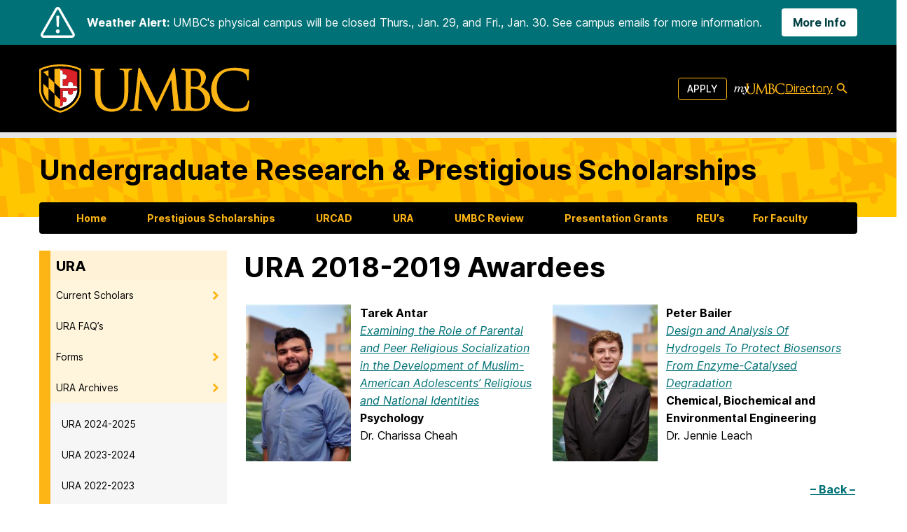

--- FILE ---
content_type: text/html; charset=UTF-8
request_url: https://ur.umbc.edu/ura/archives/awardees18_19/
body_size: 62116
content:
<!doctype html>
<html lang="en-US">

<head>
  <meta charset="UTF-8"><script type="text/javascript">(window.NREUM||(NREUM={})).init={privacy:{cookies_enabled:true},ajax:{deny_list:["bam.nr-data.net"]},feature_flags:["soft_nav"],distributed_tracing:{enabled:true}};(window.NREUM||(NREUM={})).loader_config={agentID:"1588714023",accountID:"3542364",trustKey:"66686",xpid:"VwMDU1VVDBABUFRSBgUPVlQJ",licenseKey:"NRJS-cc5c40265bd17fa885b",applicationID:"1450148008",browserID:"1588714023"};;/*! For license information please see nr-loader-spa-1.308.0.min.js.LICENSE.txt */
(()=>{var e,t,r={384:(e,t,r)=>{"use strict";r.d(t,{NT:()=>a,US:()=>u,Zm:()=>o,bQ:()=>d,dV:()=>c,pV:()=>l});var n=r(6154),i=r(1863),s=r(1910);const a={beacon:"bam.nr-data.net",errorBeacon:"bam.nr-data.net"};function o(){return n.gm.NREUM||(n.gm.NREUM={}),void 0===n.gm.newrelic&&(n.gm.newrelic=n.gm.NREUM),n.gm.NREUM}function c(){let e=o();return e.o||(e.o={ST:n.gm.setTimeout,SI:n.gm.setImmediate||n.gm.setInterval,CT:n.gm.clearTimeout,XHR:n.gm.XMLHttpRequest,REQ:n.gm.Request,EV:n.gm.Event,PR:n.gm.Promise,MO:n.gm.MutationObserver,FETCH:n.gm.fetch,WS:n.gm.WebSocket},(0,s.i)(...Object.values(e.o))),e}function d(e,t){let r=o();r.initializedAgents??={},t.initializedAt={ms:(0,i.t)(),date:new Date},r.initializedAgents[e]=t}function u(e,t){o()[e]=t}function l(){return function(){let e=o();const t=e.info||{};e.info={beacon:a.beacon,errorBeacon:a.errorBeacon,...t}}(),function(){let e=o();const t=e.init||{};e.init={...t}}(),c(),function(){let e=o();const t=e.loader_config||{};e.loader_config={...t}}(),o()}},782:(e,t,r)=>{"use strict";r.d(t,{T:()=>n});const n=r(860).K7.pageViewTiming},860:(e,t,r)=>{"use strict";r.d(t,{$J:()=>u,K7:()=>c,P3:()=>d,XX:()=>i,Yy:()=>o,df:()=>s,qY:()=>n,v4:()=>a});const n="events",i="jserrors",s="browser/blobs",a="rum",o="browser/logs",c={ajax:"ajax",genericEvents:"generic_events",jserrors:i,logging:"logging",metrics:"metrics",pageAction:"page_action",pageViewEvent:"page_view_event",pageViewTiming:"page_view_timing",sessionReplay:"session_replay",sessionTrace:"session_trace",softNav:"soft_navigations",spa:"spa"},d={[c.pageViewEvent]:1,[c.pageViewTiming]:2,[c.metrics]:3,[c.jserrors]:4,[c.spa]:5,[c.ajax]:6,[c.sessionTrace]:7,[c.softNav]:8,[c.sessionReplay]:9,[c.logging]:10,[c.genericEvents]:11},u={[c.pageViewEvent]:a,[c.pageViewTiming]:n,[c.ajax]:n,[c.spa]:n,[c.softNav]:n,[c.metrics]:i,[c.jserrors]:i,[c.sessionTrace]:s,[c.sessionReplay]:s,[c.logging]:o,[c.genericEvents]:"ins"}},944:(e,t,r)=>{"use strict";r.d(t,{R:()=>i});var n=r(3241);function i(e,t){"function"==typeof console.debug&&(console.debug("New Relic Warning: https://github.com/newrelic/newrelic-browser-agent/blob/main/docs/warning-codes.md#".concat(e),t),(0,n.W)({agentIdentifier:null,drained:null,type:"data",name:"warn",feature:"warn",data:{code:e,secondary:t}}))}},993:(e,t,r)=>{"use strict";r.d(t,{A$:()=>s,ET:()=>a,TZ:()=>o,p_:()=>i});var n=r(860);const i={ERROR:"ERROR",WARN:"WARN",INFO:"INFO",DEBUG:"DEBUG",TRACE:"TRACE"},s={OFF:0,ERROR:1,WARN:2,INFO:3,DEBUG:4,TRACE:5},a="log",o=n.K7.logging},1541:(e,t,r)=>{"use strict";r.d(t,{U:()=>i,f:()=>n});const n={MFE:"MFE",BA:"BA"};function i(e,t){if(2!==t?.harvestEndpointVersion)return{};const r=t.agentRef.runtime.appMetadata.agents[0].entityGuid;return e?{"source.id":e.id,"source.name":e.name,"source.type":e.type,"parent.id":e.parent?.id||r,"parent.type":e.parent?.type||n.BA}:{"entity.guid":r,appId:t.agentRef.info.applicationID}}},1687:(e,t,r)=>{"use strict";r.d(t,{Ak:()=>d,Ze:()=>h,x3:()=>u});var n=r(3241),i=r(7836),s=r(3606),a=r(860),o=r(2646);const c={};function d(e,t){const r={staged:!1,priority:a.P3[t]||0};l(e),c[e].get(t)||c[e].set(t,r)}function u(e,t){e&&c[e]&&(c[e].get(t)&&c[e].delete(t),p(e,t,!1),c[e].size&&f(e))}function l(e){if(!e)throw new Error("agentIdentifier required");c[e]||(c[e]=new Map)}function h(e="",t="feature",r=!1){if(l(e),!e||!c[e].get(t)||r)return p(e,t);c[e].get(t).staged=!0,f(e)}function f(e){const t=Array.from(c[e]);t.every(([e,t])=>t.staged)&&(t.sort((e,t)=>e[1].priority-t[1].priority),t.forEach(([t])=>{c[e].delete(t),p(e,t)}))}function p(e,t,r=!0){const a=e?i.ee.get(e):i.ee,c=s.i.handlers;if(!a.aborted&&a.backlog&&c){if((0,n.W)({agentIdentifier:e,type:"lifecycle",name:"drain",feature:t}),r){const e=a.backlog[t],r=c[t];if(r){for(let t=0;e&&t<e.length;++t)g(e[t],r);Object.entries(r).forEach(([e,t])=>{Object.values(t||{}).forEach(t=>{t[0]?.on&&t[0]?.context()instanceof o.y&&t[0].on(e,t[1])})})}}a.isolatedBacklog||delete c[t],a.backlog[t]=null,a.emit("drain-"+t,[])}}function g(e,t){var r=e[1];Object.values(t[r]||{}).forEach(t=>{var r=e[0];if(t[0]===r){var n=t[1],i=e[3],s=e[2];n.apply(i,s)}})}},1738:(e,t,r)=>{"use strict";r.d(t,{U:()=>f,Y:()=>h});var n=r(3241),i=r(9908),s=r(1863),a=r(944),o=r(5701),c=r(3969),d=r(8362),u=r(860),l=r(4261);function h(e,t,r,s){const h=s||r;!h||h[e]&&h[e]!==d.d.prototype[e]||(h[e]=function(){(0,i.p)(c.xV,["API/"+e+"/called"],void 0,u.K7.metrics,r.ee),(0,n.W)({agentIdentifier:r.agentIdentifier,drained:!!o.B?.[r.agentIdentifier],type:"data",name:"api",feature:l.Pl+e,data:{}});try{return t.apply(this,arguments)}catch(e){(0,a.R)(23,e)}})}function f(e,t,r,n,a){const o=e.info;null===r?delete o.jsAttributes[t]:o.jsAttributes[t]=r,(a||null===r)&&(0,i.p)(l.Pl+n,[(0,s.t)(),t,r],void 0,"session",e.ee)}},1741:(e,t,r)=>{"use strict";r.d(t,{W:()=>s});var n=r(944),i=r(4261);class s{#e(e,...t){if(this[e]!==s.prototype[e])return this[e](...t);(0,n.R)(35,e)}addPageAction(e,t){return this.#e(i.hG,e,t)}register(e){return this.#e(i.eY,e)}recordCustomEvent(e,t){return this.#e(i.fF,e,t)}setPageViewName(e,t){return this.#e(i.Fw,e,t)}setCustomAttribute(e,t,r){return this.#e(i.cD,e,t,r)}noticeError(e,t){return this.#e(i.o5,e,t)}setUserId(e,t=!1){return this.#e(i.Dl,e,t)}setApplicationVersion(e){return this.#e(i.nb,e)}setErrorHandler(e){return this.#e(i.bt,e)}addRelease(e,t){return this.#e(i.k6,e,t)}log(e,t){return this.#e(i.$9,e,t)}start(){return this.#e(i.d3)}finished(e){return this.#e(i.BL,e)}recordReplay(){return this.#e(i.CH)}pauseReplay(){return this.#e(i.Tb)}addToTrace(e){return this.#e(i.U2,e)}setCurrentRouteName(e){return this.#e(i.PA,e)}interaction(e){return this.#e(i.dT,e)}wrapLogger(e,t,r){return this.#e(i.Wb,e,t,r)}measure(e,t){return this.#e(i.V1,e,t)}consent(e){return this.#e(i.Pv,e)}}},1863:(e,t,r)=>{"use strict";function n(){return Math.floor(performance.now())}r.d(t,{t:()=>n})},1910:(e,t,r)=>{"use strict";r.d(t,{i:()=>s});var n=r(944);const i=new Map;function s(...e){return e.every(e=>{if(i.has(e))return i.get(e);const t="function"==typeof e?e.toString():"",r=t.includes("[native code]"),s=t.includes("nrWrapper");return r||s||(0,n.R)(64,e?.name||t),i.set(e,r),r})}},2555:(e,t,r)=>{"use strict";r.d(t,{D:()=>o,f:()=>a});var n=r(384),i=r(8122);const s={beacon:n.NT.beacon,errorBeacon:n.NT.errorBeacon,licenseKey:void 0,applicationID:void 0,sa:void 0,queueTime:void 0,applicationTime:void 0,ttGuid:void 0,user:void 0,account:void 0,product:void 0,extra:void 0,jsAttributes:{},userAttributes:void 0,atts:void 0,transactionName:void 0,tNamePlain:void 0};function a(e){try{return!!e.licenseKey&&!!e.errorBeacon&&!!e.applicationID}catch(e){return!1}}const o=e=>(0,i.a)(e,s)},2614:(e,t,r)=>{"use strict";r.d(t,{BB:()=>a,H3:()=>n,g:()=>d,iL:()=>c,tS:()=>o,uh:()=>i,wk:()=>s});const n="NRBA",i="SESSION",s=144e5,a=18e5,o={STARTED:"session-started",PAUSE:"session-pause",RESET:"session-reset",RESUME:"session-resume",UPDATE:"session-update"},c={SAME_TAB:"same-tab",CROSS_TAB:"cross-tab"},d={OFF:0,FULL:1,ERROR:2}},2646:(e,t,r)=>{"use strict";r.d(t,{y:()=>n});class n{constructor(e){this.contextId=e}}},2843:(e,t,r)=>{"use strict";r.d(t,{G:()=>s,u:()=>i});var n=r(3878);function i(e,t=!1,r,i){(0,n.DD)("visibilitychange",function(){if(t)return void("hidden"===document.visibilityState&&e());e(document.visibilityState)},r,i)}function s(e,t,r){(0,n.sp)("pagehide",e,t,r)}},3241:(e,t,r)=>{"use strict";r.d(t,{W:()=>s});var n=r(6154);const i="newrelic";function s(e={}){try{n.gm.dispatchEvent(new CustomEvent(i,{detail:e}))}catch(e){}}},3304:(e,t,r)=>{"use strict";r.d(t,{A:()=>s});var n=r(7836);const i=()=>{const e=new WeakSet;return(t,r)=>{if("object"==typeof r&&null!==r){if(e.has(r))return;e.add(r)}return r}};function s(e){try{return JSON.stringify(e,i())??""}catch(e){try{n.ee.emit("internal-error",[e])}catch(e){}return""}}},3333:(e,t,r)=>{"use strict";r.d(t,{$v:()=>u,TZ:()=>n,Xh:()=>c,Zp:()=>i,kd:()=>d,mq:()=>o,nf:()=>a,qN:()=>s});const n=r(860).K7.genericEvents,i=["auxclick","click","copy","keydown","paste","scrollend"],s=["focus","blur"],a=4,o=1e3,c=2e3,d=["PageAction","UserAction","BrowserPerformance"],u={RESOURCES:"experimental.resources",REGISTER:"register"}},3434:(e,t,r)=>{"use strict";r.d(t,{Jt:()=>s,YM:()=>d});var n=r(7836),i=r(5607);const s="nr@original:".concat(i.W),a=50;var o=Object.prototype.hasOwnProperty,c=!1;function d(e,t){return e||(e=n.ee),r.inPlace=function(e,t,n,i,s){n||(n="");const a="-"===n.charAt(0);for(let o=0;o<t.length;o++){const c=t[o],d=e[c];l(d)||(e[c]=r(d,a?c+n:n,i,c,s))}},r.flag=s,r;function r(t,r,n,c,d){return l(t)?t:(r||(r=""),nrWrapper[s]=t,function(e,t,r){if(Object.defineProperty&&Object.keys)try{return Object.keys(e).forEach(function(r){Object.defineProperty(t,r,{get:function(){return e[r]},set:function(t){return e[r]=t,t}})}),t}catch(e){u([e],r)}for(var n in e)o.call(e,n)&&(t[n]=e[n])}(t,nrWrapper,e),nrWrapper);function nrWrapper(){var s,o,l,h;let f;try{o=this,s=[...arguments],l="function"==typeof n?n(s,o):n||{}}catch(t){u([t,"",[s,o,c],l],e)}i(r+"start",[s,o,c],l,d);const p=performance.now();let g;try{return h=t.apply(o,s),g=performance.now(),h}catch(e){throw g=performance.now(),i(r+"err",[s,o,e],l,d),f=e,f}finally{const e=g-p,t={start:p,end:g,duration:e,isLongTask:e>=a,methodName:c,thrownError:f};t.isLongTask&&i("long-task",[t,o],l,d),i(r+"end",[s,o,h],l,d)}}}function i(r,n,i,s){if(!c||t){var a=c;c=!0;try{e.emit(r,n,i,t,s)}catch(t){u([t,r,n,i],e)}c=a}}}function u(e,t){t||(t=n.ee);try{t.emit("internal-error",e)}catch(e){}}function l(e){return!(e&&"function"==typeof e&&e.apply&&!e[s])}},3606:(e,t,r)=>{"use strict";r.d(t,{i:()=>s});var n=r(9908);s.on=a;var i=s.handlers={};function s(e,t,r,s){a(s||n.d,i,e,t,r)}function a(e,t,r,i,s){s||(s="feature"),e||(e=n.d);var a=t[s]=t[s]||{};(a[r]=a[r]||[]).push([e,i])}},3738:(e,t,r)=>{"use strict";r.d(t,{He:()=>i,Kp:()=>o,Lc:()=>d,Rz:()=>u,TZ:()=>n,bD:()=>s,d3:()=>a,jx:()=>l,sl:()=>h,uP:()=>c});const n=r(860).K7.sessionTrace,i="bstResource",s="resource",a="-start",o="-end",c="fn"+a,d="fn"+o,u="pushState",l=1e3,h=3e4},3785:(e,t,r)=>{"use strict";r.d(t,{R:()=>c,b:()=>d});var n=r(9908),i=r(1863),s=r(860),a=r(3969),o=r(993);function c(e,t,r={},c=o.p_.INFO,d=!0,u,l=(0,i.t)()){(0,n.p)(a.xV,["API/logging/".concat(c.toLowerCase(),"/called")],void 0,s.K7.metrics,e),(0,n.p)(o.ET,[l,t,r,c,d,u],void 0,s.K7.logging,e)}function d(e){return"string"==typeof e&&Object.values(o.p_).some(t=>t===e.toUpperCase().trim())}},3878:(e,t,r)=>{"use strict";function n(e,t){return{capture:e,passive:!1,signal:t}}function i(e,t,r=!1,i){window.addEventListener(e,t,n(r,i))}function s(e,t,r=!1,i){document.addEventListener(e,t,n(r,i))}r.d(t,{DD:()=>s,jT:()=>n,sp:()=>i})},3962:(e,t,r)=>{"use strict";r.d(t,{AM:()=>a,O2:()=>l,OV:()=>s,Qu:()=>h,TZ:()=>c,ih:()=>f,pP:()=>o,t1:()=>u,tC:()=>i,wD:()=>d});var n=r(860);const i=["click","keydown","submit"],s="popstate",a="api",o="initialPageLoad",c=n.K7.softNav,d=5e3,u=500,l={INITIAL_PAGE_LOAD:"",ROUTE_CHANGE:1,UNSPECIFIED:2},h={INTERACTION:1,AJAX:2,CUSTOM_END:3,CUSTOM_TRACER:4},f={IP:"in progress",PF:"pending finish",FIN:"finished",CAN:"cancelled"}},3969:(e,t,r)=>{"use strict";r.d(t,{TZ:()=>n,XG:()=>o,rs:()=>i,xV:()=>a,z_:()=>s});const n=r(860).K7.metrics,i="sm",s="cm",a="storeSupportabilityMetrics",o="storeEventMetrics"},4234:(e,t,r)=>{"use strict";r.d(t,{W:()=>s});var n=r(7836),i=r(1687);class s{constructor(e,t){this.agentIdentifier=e,this.ee=n.ee.get(e),this.featureName=t,this.blocked=!1}deregisterDrain(){(0,i.x3)(this.agentIdentifier,this.featureName)}}},4261:(e,t,r)=>{"use strict";r.d(t,{$9:()=>u,BL:()=>c,CH:()=>p,Dl:()=>R,Fw:()=>w,PA:()=>v,Pl:()=>n,Pv:()=>A,Tb:()=>h,U2:()=>a,V1:()=>E,Wb:()=>T,bt:()=>y,cD:()=>b,d3:()=>x,dT:()=>d,eY:()=>g,fF:()=>f,hG:()=>s,hw:()=>i,k6:()=>o,nb:()=>m,o5:()=>l});const n="api-",i=n+"ixn-",s="addPageAction",a="addToTrace",o="addRelease",c="finished",d="interaction",u="log",l="noticeError",h="pauseReplay",f="recordCustomEvent",p="recordReplay",g="register",m="setApplicationVersion",v="setCurrentRouteName",b="setCustomAttribute",y="setErrorHandler",w="setPageViewName",R="setUserId",x="start",T="wrapLogger",E="measure",A="consent"},5205:(e,t,r)=>{"use strict";r.d(t,{j:()=>S});var n=r(384),i=r(1741);var s=r(2555),a=r(3333);const o=e=>{if(!e||"string"!=typeof e)return!1;try{document.createDocumentFragment().querySelector(e)}catch{return!1}return!0};var c=r(2614),d=r(944),u=r(8122);const l="[data-nr-mask]",h=e=>(0,u.a)(e,(()=>{const e={feature_flags:[],experimental:{allow_registered_children:!1,resources:!1},mask_selector:"*",block_selector:"[data-nr-block]",mask_input_options:{color:!1,date:!1,"datetime-local":!1,email:!1,month:!1,number:!1,range:!1,search:!1,tel:!1,text:!1,time:!1,url:!1,week:!1,textarea:!1,select:!1,password:!0}};return{ajax:{deny_list:void 0,block_internal:!0,enabled:!0,autoStart:!0},api:{get allow_registered_children(){return e.feature_flags.includes(a.$v.REGISTER)||e.experimental.allow_registered_children},set allow_registered_children(t){e.experimental.allow_registered_children=t},duplicate_registered_data:!1},browser_consent_mode:{enabled:!1},distributed_tracing:{enabled:void 0,exclude_newrelic_header:void 0,cors_use_newrelic_header:void 0,cors_use_tracecontext_headers:void 0,allowed_origins:void 0},get feature_flags(){return e.feature_flags},set feature_flags(t){e.feature_flags=t},generic_events:{enabled:!0,autoStart:!0},harvest:{interval:30},jserrors:{enabled:!0,autoStart:!0},logging:{enabled:!0,autoStart:!0},metrics:{enabled:!0,autoStart:!0},obfuscate:void 0,page_action:{enabled:!0},page_view_event:{enabled:!0,autoStart:!0},page_view_timing:{enabled:!0,autoStart:!0},performance:{capture_marks:!1,capture_measures:!1,capture_detail:!0,resources:{get enabled(){return e.feature_flags.includes(a.$v.RESOURCES)||e.experimental.resources},set enabled(t){e.experimental.resources=t},asset_types:[],first_party_domains:[],ignore_newrelic:!0}},privacy:{cookies_enabled:!0},proxy:{assets:void 0,beacon:void 0},session:{expiresMs:c.wk,inactiveMs:c.BB},session_replay:{autoStart:!0,enabled:!1,preload:!1,sampling_rate:10,error_sampling_rate:100,collect_fonts:!1,inline_images:!1,fix_stylesheets:!0,mask_all_inputs:!0,get mask_text_selector(){return e.mask_selector},set mask_text_selector(t){o(t)?e.mask_selector="".concat(t,",").concat(l):""===t||null===t?e.mask_selector=l:(0,d.R)(5,t)},get block_class(){return"nr-block"},get ignore_class(){return"nr-ignore"},get mask_text_class(){return"nr-mask"},get block_selector(){return e.block_selector},set block_selector(t){o(t)?e.block_selector+=",".concat(t):""!==t&&(0,d.R)(6,t)},get mask_input_options(){return e.mask_input_options},set mask_input_options(t){t&&"object"==typeof t?e.mask_input_options={...t,password:!0}:(0,d.R)(7,t)}},session_trace:{enabled:!0,autoStart:!0},soft_navigations:{enabled:!0,autoStart:!0},spa:{enabled:!0,autoStart:!0},ssl:void 0,user_actions:{enabled:!0,elementAttributes:["id","className","tagName","type"]}}})());var f=r(6154),p=r(9324);let g=0;const m={buildEnv:p.F3,distMethod:p.Xs,version:p.xv,originTime:f.WN},v={consented:!1},b={appMetadata:{},get consented(){return this.session?.state?.consent||v.consented},set consented(e){v.consented=e},customTransaction:void 0,denyList:void 0,disabled:!1,harvester:void 0,isolatedBacklog:!1,isRecording:!1,loaderType:void 0,maxBytes:3e4,obfuscator:void 0,onerror:void 0,ptid:void 0,releaseIds:{},session:void 0,timeKeeper:void 0,registeredEntities:[],jsAttributesMetadata:{bytes:0},get harvestCount(){return++g}},y=e=>{const t=(0,u.a)(e,b),r=Object.keys(m).reduce((e,t)=>(e[t]={value:m[t],writable:!1,configurable:!0,enumerable:!0},e),{});return Object.defineProperties(t,r)};var w=r(5701);const R=e=>{const t=e.startsWith("http");e+="/",r.p=t?e:"https://"+e};var x=r(7836),T=r(3241);const E={accountID:void 0,trustKey:void 0,agentID:void 0,licenseKey:void 0,applicationID:void 0,xpid:void 0},A=e=>(0,u.a)(e,E),_=new Set;function S(e,t={},r,a){let{init:o,info:c,loader_config:d,runtime:u={},exposed:l=!0}=t;if(!c){const e=(0,n.pV)();o=e.init,c=e.info,d=e.loader_config}e.init=h(o||{}),e.loader_config=A(d||{}),c.jsAttributes??={},f.bv&&(c.jsAttributes.isWorker=!0),e.info=(0,s.D)(c);const p=e.init,g=[c.beacon,c.errorBeacon];_.has(e.agentIdentifier)||(p.proxy.assets&&(R(p.proxy.assets),g.push(p.proxy.assets)),p.proxy.beacon&&g.push(p.proxy.beacon),e.beacons=[...g],function(e){const t=(0,n.pV)();Object.getOwnPropertyNames(i.W.prototype).forEach(r=>{const n=i.W.prototype[r];if("function"!=typeof n||"constructor"===n)return;let s=t[r];e[r]&&!1!==e.exposed&&"micro-agent"!==e.runtime?.loaderType&&(t[r]=(...t)=>{const n=e[r](...t);return s?s(...t):n})})}(e),(0,n.US)("activatedFeatures",w.B)),u.denyList=[...p.ajax.deny_list||[],...p.ajax.block_internal?g:[]],u.ptid=e.agentIdentifier,u.loaderType=r,e.runtime=y(u),_.has(e.agentIdentifier)||(e.ee=x.ee.get(e.agentIdentifier),e.exposed=l,(0,T.W)({agentIdentifier:e.agentIdentifier,drained:!!w.B?.[e.agentIdentifier],type:"lifecycle",name:"initialize",feature:void 0,data:e.config})),_.add(e.agentIdentifier)}},5270:(e,t,r)=>{"use strict";r.d(t,{Aw:()=>a,SR:()=>s,rF:()=>o});var n=r(384),i=r(7767);function s(e){return!!(0,n.dV)().o.MO&&(0,i.V)(e)&&!0===e?.session_trace.enabled}function a(e){return!0===e?.session_replay.preload&&s(e)}function o(e,t){try{if("string"==typeof t?.type){if("password"===t.type.toLowerCase())return"*".repeat(e?.length||0);if(void 0!==t?.dataset?.nrUnmask||t?.classList?.contains("nr-unmask"))return e}}catch(e){}return"string"==typeof e?e.replace(/[\S]/g,"*"):"*".repeat(e?.length||0)}},5289:(e,t,r)=>{"use strict";r.d(t,{GG:()=>a,Qr:()=>c,sB:()=>o});var n=r(3878),i=r(6389);function s(){return"undefined"==typeof document||"complete"===document.readyState}function a(e,t){if(s())return e();const r=(0,i.J)(e),a=setInterval(()=>{s()&&(clearInterval(a),r())},500);(0,n.sp)("load",r,t)}function o(e){if(s())return e();(0,n.DD)("DOMContentLoaded",e)}function c(e){if(s())return e();(0,n.sp)("popstate",e)}},5607:(e,t,r)=>{"use strict";r.d(t,{W:()=>n});const n=(0,r(9566).bz)()},5701:(e,t,r)=>{"use strict";r.d(t,{B:()=>s,t:()=>a});var n=r(3241);const i=new Set,s={};function a(e,t){const r=t.agentIdentifier;s[r]??={},e&&"object"==typeof e&&(i.has(r)||(t.ee.emit("rumresp",[e]),s[r]=e,i.add(r),(0,n.W)({agentIdentifier:r,loaded:!0,drained:!0,type:"lifecycle",name:"load",feature:void 0,data:e})))}},6154:(e,t,r)=>{"use strict";r.d(t,{OF:()=>d,RI:()=>i,WN:()=>h,bv:()=>s,eN:()=>f,gm:()=>a,lR:()=>l,m:()=>c,mw:()=>o,sb:()=>u});var n=r(1863);const i="undefined"!=typeof window&&!!window.document,s="undefined"!=typeof WorkerGlobalScope&&("undefined"!=typeof self&&self instanceof WorkerGlobalScope&&self.navigator instanceof WorkerNavigator||"undefined"!=typeof globalThis&&globalThis instanceof WorkerGlobalScope&&globalThis.navigator instanceof WorkerNavigator),a=i?window:"undefined"!=typeof WorkerGlobalScope&&("undefined"!=typeof self&&self instanceof WorkerGlobalScope&&self||"undefined"!=typeof globalThis&&globalThis instanceof WorkerGlobalScope&&globalThis),o=Boolean("hidden"===a?.document?.visibilityState),c=""+a?.location,d=/iPad|iPhone|iPod/.test(a.navigator?.userAgent),u=d&&"undefined"==typeof SharedWorker,l=(()=>{const e=a.navigator?.userAgent?.match(/Firefox[/\s](\d+\.\d+)/);return Array.isArray(e)&&e.length>=2?+e[1]:0})(),h=Date.now()-(0,n.t)(),f=()=>"undefined"!=typeof PerformanceNavigationTiming&&a?.performance?.getEntriesByType("navigation")?.[0]?.responseStart},6344:(e,t,r)=>{"use strict";r.d(t,{BB:()=>u,Qb:()=>l,TZ:()=>i,Ug:()=>a,Vh:()=>s,_s:()=>o,bc:()=>d,yP:()=>c});var n=r(2614);const i=r(860).K7.sessionReplay,s="errorDuringReplay",a=.12,o={DomContentLoaded:0,Load:1,FullSnapshot:2,IncrementalSnapshot:3,Meta:4,Custom:5},c={[n.g.ERROR]:15e3,[n.g.FULL]:3e5,[n.g.OFF]:0},d={RESET:{message:"Session was reset",sm:"Reset"},IMPORT:{message:"Recorder failed to import",sm:"Import"},TOO_MANY:{message:"429: Too Many Requests",sm:"Too-Many"},TOO_BIG:{message:"Payload was too large",sm:"Too-Big"},CROSS_TAB:{message:"Session Entity was set to OFF on another tab",sm:"Cross-Tab"},ENTITLEMENTS:{message:"Session Replay is not allowed and will not be started",sm:"Entitlement"}},u=5e3,l={API:"api",RESUME:"resume",SWITCH_TO_FULL:"switchToFull",INITIALIZE:"initialize",PRELOAD:"preload"}},6389:(e,t,r)=>{"use strict";function n(e,t=500,r={}){const n=r?.leading||!1;let i;return(...r)=>{n&&void 0===i&&(e.apply(this,r),i=setTimeout(()=>{i=clearTimeout(i)},t)),n||(clearTimeout(i),i=setTimeout(()=>{e.apply(this,r)},t))}}function i(e){let t=!1;return(...r)=>{t||(t=!0,e.apply(this,r))}}r.d(t,{J:()=>i,s:()=>n})},6630:(e,t,r)=>{"use strict";r.d(t,{T:()=>n});const n=r(860).K7.pageViewEvent},6774:(e,t,r)=>{"use strict";r.d(t,{T:()=>n});const n=r(860).K7.jserrors},7295:(e,t,r)=>{"use strict";r.d(t,{Xv:()=>a,gX:()=>i,iW:()=>s});var n=[];function i(e){if(!e||s(e))return!1;if(0===n.length)return!0;if("*"===n[0].hostname)return!1;for(var t=0;t<n.length;t++){var r=n[t];if(r.hostname.test(e.hostname)&&r.pathname.test(e.pathname))return!1}return!0}function s(e){return void 0===e.hostname}function a(e){if(n=[],e&&e.length)for(var t=0;t<e.length;t++){let r=e[t];if(!r)continue;if("*"===r)return void(n=[{hostname:"*"}]);0===r.indexOf("http://")?r=r.substring(7):0===r.indexOf("https://")&&(r=r.substring(8));const i=r.indexOf("/");let s,a;i>0?(s=r.substring(0,i),a=r.substring(i)):(s=r,a="*");let[c]=s.split(":");n.push({hostname:o(c),pathname:o(a,!0)})}}function o(e,t=!1){const r=e.replace(/[.+?^${}()|[\]\\]/g,e=>"\\"+e).replace(/\*/g,".*?");return new RegExp((t?"^":"")+r+"$")}},7485:(e,t,r)=>{"use strict";r.d(t,{D:()=>i});var n=r(6154);function i(e){if(0===(e||"").indexOf("data:"))return{protocol:"data"};try{const t=new URL(e,location.href),r={port:t.port,hostname:t.hostname,pathname:t.pathname,search:t.search,protocol:t.protocol.slice(0,t.protocol.indexOf(":")),sameOrigin:t.protocol===n.gm?.location?.protocol&&t.host===n.gm?.location?.host};return r.port&&""!==r.port||("http:"===t.protocol&&(r.port="80"),"https:"===t.protocol&&(r.port="443")),r.pathname&&""!==r.pathname?r.pathname.startsWith("/")||(r.pathname="/".concat(r.pathname)):r.pathname="/",r}catch(e){return{}}}},7699:(e,t,r)=>{"use strict";r.d(t,{It:()=>s,KC:()=>o,No:()=>i,qh:()=>a});var n=r(860);const i=16e3,s=1e6,a="SESSION_ERROR",o={[n.K7.logging]:!0,[n.K7.genericEvents]:!1,[n.K7.jserrors]:!1,[n.K7.ajax]:!1}},7767:(e,t,r)=>{"use strict";r.d(t,{V:()=>i});var n=r(6154);const i=e=>n.RI&&!0===e?.privacy.cookies_enabled},7836:(e,t,r)=>{"use strict";r.d(t,{P:()=>o,ee:()=>c});var n=r(384),i=r(8990),s=r(2646),a=r(5607);const o="nr@context:".concat(a.W),c=function e(t,r){var n={},a={},u={},l=!1;try{l=16===r.length&&d.initializedAgents?.[r]?.runtime.isolatedBacklog}catch(e){}var h={on:p,addEventListener:p,removeEventListener:function(e,t){var r=n[e];if(!r)return;for(var i=0;i<r.length;i++)r[i]===t&&r.splice(i,1)},emit:function(e,r,n,i,s){!1!==s&&(s=!0);if(c.aborted&&!i)return;t&&s&&t.emit(e,r,n);var o=f(n);g(e).forEach(e=>{e.apply(o,r)});var d=v()[a[e]];d&&d.push([h,e,r,o]);return o},get:m,listeners:g,context:f,buffer:function(e,t){const r=v();if(t=t||"feature",h.aborted)return;Object.entries(e||{}).forEach(([e,n])=>{a[n]=t,t in r||(r[t]=[])})},abort:function(){h._aborted=!0,Object.keys(h.backlog).forEach(e=>{delete h.backlog[e]})},isBuffering:function(e){return!!v()[a[e]]},debugId:r,backlog:l?{}:t&&"object"==typeof t.backlog?t.backlog:{},isolatedBacklog:l};return Object.defineProperty(h,"aborted",{get:()=>{let e=h._aborted||!1;return e||(t&&(e=t.aborted),e)}}),h;function f(e){return e&&e instanceof s.y?e:e?(0,i.I)(e,o,()=>new s.y(o)):new s.y(o)}function p(e,t){n[e]=g(e).concat(t)}function g(e){return n[e]||[]}function m(t){return u[t]=u[t]||e(h,t)}function v(){return h.backlog}}(void 0,"globalEE"),d=(0,n.Zm)();d.ee||(d.ee=c)},8122:(e,t,r)=>{"use strict";r.d(t,{a:()=>i});var n=r(944);function i(e,t){try{if(!e||"object"!=typeof e)return(0,n.R)(3);if(!t||"object"!=typeof t)return(0,n.R)(4);const r=Object.create(Object.getPrototypeOf(t),Object.getOwnPropertyDescriptors(t)),s=0===Object.keys(r).length?e:r;for(let a in s)if(void 0!==e[a])try{if(null===e[a]){r[a]=null;continue}Array.isArray(e[a])&&Array.isArray(t[a])?r[a]=Array.from(new Set([...e[a],...t[a]])):"object"==typeof e[a]&&"object"==typeof t[a]?r[a]=i(e[a],t[a]):r[a]=e[a]}catch(e){r[a]||(0,n.R)(1,e)}return r}catch(e){(0,n.R)(2,e)}}},8139:(e,t,r)=>{"use strict";r.d(t,{u:()=>h});var n=r(7836),i=r(3434),s=r(8990),a=r(6154);const o={},c=a.gm.XMLHttpRequest,d="addEventListener",u="removeEventListener",l="nr@wrapped:".concat(n.P);function h(e){var t=function(e){return(e||n.ee).get("events")}(e);if(o[t.debugId]++)return t;o[t.debugId]=1;var r=(0,i.YM)(t,!0);function h(e){r.inPlace(e,[d,u],"-",p)}function p(e,t){return e[1]}return"getPrototypeOf"in Object&&(a.RI&&f(document,h),c&&f(c.prototype,h),f(a.gm,h)),t.on(d+"-start",function(e,t){var n=e[1];if(null!==n&&("function"==typeof n||"object"==typeof n)&&"newrelic"!==e[0]){var i=(0,s.I)(n,l,function(){var e={object:function(){if("function"!=typeof n.handleEvent)return;return n.handleEvent.apply(n,arguments)},function:n}[typeof n];return e?r(e,"fn-",null,e.name||"anonymous"):n});this.wrapped=e[1]=i}}),t.on(u+"-start",function(e){e[1]=this.wrapped||e[1]}),t}function f(e,t,...r){let n=e;for(;"object"==typeof n&&!Object.prototype.hasOwnProperty.call(n,d);)n=Object.getPrototypeOf(n);n&&t(n,...r)}},8362:(e,t,r)=>{"use strict";r.d(t,{d:()=>s});var n=r(9566),i=r(1741);class s extends i.W{agentIdentifier=(0,n.LA)(16)}},8374:(e,t,r)=>{r.nc=(()=>{try{return document?.currentScript?.nonce}catch(e){}return""})()},8990:(e,t,r)=>{"use strict";r.d(t,{I:()=>i});var n=Object.prototype.hasOwnProperty;function i(e,t,r){if(n.call(e,t))return e[t];var i=r();if(Object.defineProperty&&Object.keys)try{return Object.defineProperty(e,t,{value:i,writable:!0,enumerable:!1}),i}catch(e){}return e[t]=i,i}},9119:(e,t,r)=>{"use strict";r.d(t,{L:()=>s});var n=/([^?#]*)[^#]*(#[^?]*|$).*/,i=/([^?#]*)().*/;function s(e,t){return e?e.replace(t?n:i,"$1$2"):e}},9300:(e,t,r)=>{"use strict";r.d(t,{T:()=>n});const n=r(860).K7.ajax},9324:(e,t,r)=>{"use strict";r.d(t,{AJ:()=>a,F3:()=>i,Xs:()=>s,Yq:()=>o,xv:()=>n});const n="1.308.0",i="PROD",s="CDN",a="@newrelic/rrweb",o="1.0.1"},9566:(e,t,r)=>{"use strict";r.d(t,{LA:()=>o,ZF:()=>c,bz:()=>a,el:()=>d});var n=r(6154);const i="xxxxxxxx-xxxx-4xxx-yxxx-xxxxxxxxxxxx";function s(e,t){return e?15&e[t]:16*Math.random()|0}function a(){const e=n.gm?.crypto||n.gm?.msCrypto;let t,r=0;return e&&e.getRandomValues&&(t=e.getRandomValues(new Uint8Array(30))),i.split("").map(e=>"x"===e?s(t,r++).toString(16):"y"===e?(3&s()|8).toString(16):e).join("")}function o(e){const t=n.gm?.crypto||n.gm?.msCrypto;let r,i=0;t&&t.getRandomValues&&(r=t.getRandomValues(new Uint8Array(e)));const a=[];for(var o=0;o<e;o++)a.push(s(r,i++).toString(16));return a.join("")}function c(){return o(16)}function d(){return o(32)}},9908:(e,t,r)=>{"use strict";r.d(t,{d:()=>n,p:()=>i});var n=r(7836).ee.get("handle");function i(e,t,r,i,s){s?(s.buffer([e],i),s.emit(e,t,r)):(n.buffer([e],i),n.emit(e,t,r))}}},n={};function i(e){var t=n[e];if(void 0!==t)return t.exports;var s=n[e]={exports:{}};return r[e](s,s.exports,i),s.exports}i.m=r,i.d=(e,t)=>{for(var r in t)i.o(t,r)&&!i.o(e,r)&&Object.defineProperty(e,r,{enumerable:!0,get:t[r]})},i.f={},i.e=e=>Promise.all(Object.keys(i.f).reduce((t,r)=>(i.f[r](e,t),t),[])),i.u=e=>({212:"nr-spa-compressor",249:"nr-spa-recorder",478:"nr-spa"}[e]+"-1.308.0.min.js"),i.o=(e,t)=>Object.prototype.hasOwnProperty.call(e,t),e={},t="NRBA-1.308.0.PROD:",i.l=(r,n,s,a)=>{if(e[r])e[r].push(n);else{var o,c;if(void 0!==s)for(var d=document.getElementsByTagName("script"),u=0;u<d.length;u++){var l=d[u];if(l.getAttribute("src")==r||l.getAttribute("data-webpack")==t+s){o=l;break}}if(!o){c=!0;var h={478:"sha512-RSfSVnmHk59T/uIPbdSE0LPeqcEdF4/+XhfJdBuccH5rYMOEZDhFdtnh6X6nJk7hGpzHd9Ujhsy7lZEz/ORYCQ==",249:"sha512-ehJXhmntm85NSqW4MkhfQqmeKFulra3klDyY0OPDUE+sQ3GokHlPh1pmAzuNy//3j4ac6lzIbmXLvGQBMYmrkg==",212:"sha512-B9h4CR46ndKRgMBcK+j67uSR2RCnJfGefU+A7FrgR/k42ovXy5x/MAVFiSvFxuVeEk/pNLgvYGMp1cBSK/G6Fg=="};(o=document.createElement("script")).charset="utf-8",i.nc&&o.setAttribute("nonce",i.nc),o.setAttribute("data-webpack",t+s),o.src=r,0!==o.src.indexOf(window.location.origin+"/")&&(o.crossOrigin="anonymous"),h[a]&&(o.integrity=h[a])}e[r]=[n];var f=(t,n)=>{o.onerror=o.onload=null,clearTimeout(p);var i=e[r];if(delete e[r],o.parentNode&&o.parentNode.removeChild(o),i&&i.forEach(e=>e(n)),t)return t(n)},p=setTimeout(f.bind(null,void 0,{type:"timeout",target:o}),12e4);o.onerror=f.bind(null,o.onerror),o.onload=f.bind(null,o.onload),c&&document.head.appendChild(o)}},i.r=e=>{"undefined"!=typeof Symbol&&Symbol.toStringTag&&Object.defineProperty(e,Symbol.toStringTag,{value:"Module"}),Object.defineProperty(e,"__esModule",{value:!0})},i.p="https://js-agent.newrelic.com/",(()=>{var e={38:0,788:0};i.f.j=(t,r)=>{var n=i.o(e,t)?e[t]:void 0;if(0!==n)if(n)r.push(n[2]);else{var s=new Promise((r,i)=>n=e[t]=[r,i]);r.push(n[2]=s);var a=i.p+i.u(t),o=new Error;i.l(a,r=>{if(i.o(e,t)&&(0!==(n=e[t])&&(e[t]=void 0),n)){var s=r&&("load"===r.type?"missing":r.type),a=r&&r.target&&r.target.src;o.message="Loading chunk "+t+" failed: ("+s+": "+a+")",o.name="ChunkLoadError",o.type=s,o.request=a,n[1](o)}},"chunk-"+t,t)}};var t=(t,r)=>{var n,s,[a,o,c]=r,d=0;if(a.some(t=>0!==e[t])){for(n in o)i.o(o,n)&&(i.m[n]=o[n]);if(c)c(i)}for(t&&t(r);d<a.length;d++)s=a[d],i.o(e,s)&&e[s]&&e[s][0](),e[s]=0},r=self["webpackChunk:NRBA-1.308.0.PROD"]=self["webpackChunk:NRBA-1.308.0.PROD"]||[];r.forEach(t.bind(null,0)),r.push=t.bind(null,r.push.bind(r))})(),(()=>{"use strict";i(8374);var e=i(8362),t=i(860);const r=Object.values(t.K7);var n=i(5205);var s=i(9908),a=i(1863),o=i(4261),c=i(1738);var d=i(1687),u=i(4234),l=i(5289),h=i(6154),f=i(944),p=i(5270),g=i(7767),m=i(6389),v=i(7699);class b extends u.W{constructor(e,t){super(e.agentIdentifier,t),this.agentRef=e,this.abortHandler=void 0,this.featAggregate=void 0,this.loadedSuccessfully=void 0,this.onAggregateImported=new Promise(e=>{this.loadedSuccessfully=e}),this.deferred=Promise.resolve(),!1===e.init[this.featureName].autoStart?this.deferred=new Promise((t,r)=>{this.ee.on("manual-start-all",(0,m.J)(()=>{(0,d.Ak)(e.agentIdentifier,this.featureName),t()}))}):(0,d.Ak)(e.agentIdentifier,t)}importAggregator(e,t,r={}){if(this.featAggregate)return;const n=async()=>{let n;await this.deferred;try{if((0,g.V)(e.init)){const{setupAgentSession:t}=await i.e(478).then(i.bind(i,8766));n=t(e)}}catch(e){(0,f.R)(20,e),this.ee.emit("internal-error",[e]),(0,s.p)(v.qh,[e],void 0,this.featureName,this.ee)}try{if(!this.#t(this.featureName,n,e.init))return(0,d.Ze)(this.agentIdentifier,this.featureName),void this.loadedSuccessfully(!1);const{Aggregate:i}=await t();this.featAggregate=new i(e,r),e.runtime.harvester.initializedAggregates.push(this.featAggregate),this.loadedSuccessfully(!0)}catch(e){(0,f.R)(34,e),this.abortHandler?.(),(0,d.Ze)(this.agentIdentifier,this.featureName,!0),this.loadedSuccessfully(!1),this.ee&&this.ee.abort()}};h.RI?(0,l.GG)(()=>n(),!0):n()}#t(e,r,n){if(this.blocked)return!1;switch(e){case t.K7.sessionReplay:return(0,p.SR)(n)&&!!r;case t.K7.sessionTrace:return!!r;default:return!0}}}var y=i(6630),w=i(2614),R=i(3241);class x extends b{static featureName=y.T;constructor(e){var t;super(e,y.T),this.setupInspectionEvents(e.agentIdentifier),t=e,(0,c.Y)(o.Fw,function(e,r){"string"==typeof e&&("/"!==e.charAt(0)&&(e="/"+e),t.runtime.customTransaction=(r||"http://custom.transaction")+e,(0,s.p)(o.Pl+o.Fw,[(0,a.t)()],void 0,void 0,t.ee))},t),this.importAggregator(e,()=>i.e(478).then(i.bind(i,2467)))}setupInspectionEvents(e){const t=(t,r)=>{t&&(0,R.W)({agentIdentifier:e,timeStamp:t.timeStamp,loaded:"complete"===t.target.readyState,type:"window",name:r,data:t.target.location+""})};(0,l.sB)(e=>{t(e,"DOMContentLoaded")}),(0,l.GG)(e=>{t(e,"load")}),(0,l.Qr)(e=>{t(e,"navigate")}),this.ee.on(w.tS.UPDATE,(t,r)=>{(0,R.W)({agentIdentifier:e,type:"lifecycle",name:"session",data:r})})}}var T=i(384);class E extends e.d{constructor(e){var t;(super(),h.gm)?(this.features={},(0,T.bQ)(this.agentIdentifier,this),this.desiredFeatures=new Set(e.features||[]),this.desiredFeatures.add(x),(0,n.j)(this,e,e.loaderType||"agent"),t=this,(0,c.Y)(o.cD,function(e,r,n=!1){if("string"==typeof e){if(["string","number","boolean"].includes(typeof r)||null===r)return(0,c.U)(t,e,r,o.cD,n);(0,f.R)(40,typeof r)}else(0,f.R)(39,typeof e)},t),function(e){(0,c.Y)(o.Dl,function(t,r=!1){if("string"!=typeof t&&null!==t)return void(0,f.R)(41,typeof t);const n=e.info.jsAttributes["enduser.id"];r&&null!=n&&n!==t?(0,s.p)(o.Pl+"setUserIdAndResetSession",[t],void 0,"session",e.ee):(0,c.U)(e,"enduser.id",t,o.Dl,!0)},e)}(this),function(e){(0,c.Y)(o.nb,function(t){if("string"==typeof t||null===t)return(0,c.U)(e,"application.version",t,o.nb,!1);(0,f.R)(42,typeof t)},e)}(this),function(e){(0,c.Y)(o.d3,function(){e.ee.emit("manual-start-all")},e)}(this),function(e){(0,c.Y)(o.Pv,function(t=!0){if("boolean"==typeof t){if((0,s.p)(o.Pl+o.Pv,[t],void 0,"session",e.ee),e.runtime.consented=t,t){const t=e.features.page_view_event;t.onAggregateImported.then(e=>{const r=t.featAggregate;e&&!r.sentRum&&r.sendRum()})}}else(0,f.R)(65,typeof t)},e)}(this),this.run()):(0,f.R)(21)}get config(){return{info:this.info,init:this.init,loader_config:this.loader_config,runtime:this.runtime}}get api(){return this}run(){try{const e=function(e){const t={};return r.forEach(r=>{t[r]=!!e[r]?.enabled}),t}(this.init),n=[...this.desiredFeatures];n.sort((e,r)=>t.P3[e.featureName]-t.P3[r.featureName]),n.forEach(r=>{if(!e[r.featureName]&&r.featureName!==t.K7.pageViewEvent)return;if(r.featureName===t.K7.spa)return void(0,f.R)(67);const n=function(e){switch(e){case t.K7.ajax:return[t.K7.jserrors];case t.K7.sessionTrace:return[t.K7.ajax,t.K7.pageViewEvent];case t.K7.sessionReplay:return[t.K7.sessionTrace];case t.K7.pageViewTiming:return[t.K7.pageViewEvent];default:return[]}}(r.featureName).filter(e=>!(e in this.features));n.length>0&&(0,f.R)(36,{targetFeature:r.featureName,missingDependencies:n}),this.features[r.featureName]=new r(this)})}catch(e){(0,f.R)(22,e);for(const e in this.features)this.features[e].abortHandler?.();const t=(0,T.Zm)();delete t.initializedAgents[this.agentIdentifier]?.features,delete this.sharedAggregator;return t.ee.get(this.agentIdentifier).abort(),!1}}}var A=i(2843),_=i(782);class S extends b{static featureName=_.T;constructor(e){super(e,_.T),h.RI&&((0,A.u)(()=>(0,s.p)("docHidden",[(0,a.t)()],void 0,_.T,this.ee),!0),(0,A.G)(()=>(0,s.p)("winPagehide",[(0,a.t)()],void 0,_.T,this.ee)),this.importAggregator(e,()=>i.e(478).then(i.bind(i,9917))))}}var O=i(3969);class I extends b{static featureName=O.TZ;constructor(e){super(e,O.TZ),h.RI&&document.addEventListener("securitypolicyviolation",e=>{(0,s.p)(O.xV,["Generic/CSPViolation/Detected"],void 0,this.featureName,this.ee)}),this.importAggregator(e,()=>i.e(478).then(i.bind(i,6555)))}}var N=i(6774),P=i(3878),k=i(3304);class D{constructor(e,t,r,n,i){this.name="UncaughtError",this.message="string"==typeof e?e:(0,k.A)(e),this.sourceURL=t,this.line=r,this.column=n,this.__newrelic=i}}function C(e){return M(e)?e:new D(void 0!==e?.message?e.message:e,e?.filename||e?.sourceURL,e?.lineno||e?.line,e?.colno||e?.col,e?.__newrelic,e?.cause)}function j(e){const t="Unhandled Promise Rejection: ";if(!e?.reason)return;if(M(e.reason)){try{e.reason.message.startsWith(t)||(e.reason.message=t+e.reason.message)}catch(e){}return C(e.reason)}const r=C(e.reason);return(r.message||"").startsWith(t)||(r.message=t+r.message),r}function L(e){if(e.error instanceof SyntaxError&&!/:\d+$/.test(e.error.stack?.trim())){const t=new D(e.message,e.filename,e.lineno,e.colno,e.error.__newrelic,e.cause);return t.name=SyntaxError.name,t}return M(e.error)?e.error:C(e)}function M(e){return e instanceof Error&&!!e.stack}function H(e,r,n,i,o=(0,a.t)()){"string"==typeof e&&(e=new Error(e)),(0,s.p)("err",[e,o,!1,r,n.runtime.isRecording,void 0,i],void 0,t.K7.jserrors,n.ee),(0,s.p)("uaErr",[],void 0,t.K7.genericEvents,n.ee)}var B=i(1541),K=i(993),W=i(3785);function U(e,{customAttributes:t={},level:r=K.p_.INFO}={},n,i,s=(0,a.t)()){(0,W.R)(n.ee,e,t,r,!1,i,s)}function F(e,r,n,i,c=(0,a.t)()){(0,s.p)(o.Pl+o.hG,[c,e,r,i],void 0,t.K7.genericEvents,n.ee)}function V(e,r,n,i,c=(0,a.t)()){const{start:d,end:u,customAttributes:l}=r||{},h={customAttributes:l||{}};if("object"!=typeof h.customAttributes||"string"!=typeof e||0===e.length)return void(0,f.R)(57);const p=(e,t)=>null==e?t:"number"==typeof e?e:e instanceof PerformanceMark?e.startTime:Number.NaN;if(h.start=p(d,0),h.end=p(u,c),Number.isNaN(h.start)||Number.isNaN(h.end))(0,f.R)(57);else{if(h.duration=h.end-h.start,!(h.duration<0))return(0,s.p)(o.Pl+o.V1,[h,e,i],void 0,t.K7.genericEvents,n.ee),h;(0,f.R)(58)}}function G(e,r={},n,i,c=(0,a.t)()){(0,s.p)(o.Pl+o.fF,[c,e,r,i],void 0,t.K7.genericEvents,n.ee)}function z(e){(0,c.Y)(o.eY,function(t){return Y(e,t)},e)}function Y(e,r,n){(0,f.R)(54,"newrelic.register"),r||={},r.type=B.f.MFE,r.licenseKey||=e.info.licenseKey,r.blocked=!1,r.parent=n||{},Array.isArray(r.tags)||(r.tags=[]);const i={};r.tags.forEach(e=>{"name"!==e&&"id"!==e&&(i["source.".concat(e)]=!0)}),r.isolated??=!0;let o=()=>{};const c=e.runtime.registeredEntities;if(!r.isolated){const e=c.find(({metadata:{target:{id:e}}})=>e===r.id&&!r.isolated);if(e)return e}const d=e=>{r.blocked=!0,o=e};function u(e){return"string"==typeof e&&!!e.trim()&&e.trim().length<501||"number"==typeof e}e.init.api.allow_registered_children||d((0,m.J)(()=>(0,f.R)(55))),u(r.id)&&u(r.name)||d((0,m.J)(()=>(0,f.R)(48,r)));const l={addPageAction:(t,n={})=>g(F,[t,{...i,...n},e],r),deregister:()=>{d((0,m.J)(()=>(0,f.R)(68)))},log:(t,n={})=>g(U,[t,{...n,customAttributes:{...i,...n.customAttributes||{}}},e],r),measure:(t,n={})=>g(V,[t,{...n,customAttributes:{...i,...n.customAttributes||{}}},e],r),noticeError:(t,n={})=>g(H,[t,{...i,...n},e],r),register:(t={})=>g(Y,[e,t],l.metadata.target),recordCustomEvent:(t,n={})=>g(G,[t,{...i,...n},e],r),setApplicationVersion:e=>p("application.version",e),setCustomAttribute:(e,t)=>p(e,t),setUserId:e=>p("enduser.id",e),metadata:{customAttributes:i,target:r}},h=()=>(r.blocked&&o(),r.blocked);h()||c.push(l);const p=(e,t)=>{h()||(i[e]=t)},g=(r,n,i)=>{if(h())return;const o=(0,a.t)();(0,s.p)(O.xV,["API/register/".concat(r.name,"/called")],void 0,t.K7.metrics,e.ee);try{if(e.init.api.duplicate_registered_data&&"register"!==r.name){let e=n;if(n[1]instanceof Object){const t={"child.id":i.id,"child.type":i.type};e="customAttributes"in n[1]?[n[0],{...n[1],customAttributes:{...n[1].customAttributes,...t}},...n.slice(2)]:[n[0],{...n[1],...t},...n.slice(2)]}r(...e,void 0,o)}return r(...n,i,o)}catch(e){(0,f.R)(50,e)}};return l}class Z extends b{static featureName=N.T;constructor(e){var t;super(e,N.T),t=e,(0,c.Y)(o.o5,(e,r)=>H(e,r,t),t),function(e){(0,c.Y)(o.bt,function(t){e.runtime.onerror=t},e)}(e),function(e){let t=0;(0,c.Y)(o.k6,function(e,r){++t>10||(this.runtime.releaseIds[e.slice(-200)]=(""+r).slice(-200))},e)}(e),z(e);try{this.removeOnAbort=new AbortController}catch(e){}this.ee.on("internal-error",(t,r)=>{this.abortHandler&&(0,s.p)("ierr",[C(t),(0,a.t)(),!0,{},e.runtime.isRecording,r],void 0,this.featureName,this.ee)}),h.gm.addEventListener("unhandledrejection",t=>{this.abortHandler&&(0,s.p)("err",[j(t),(0,a.t)(),!1,{unhandledPromiseRejection:1},e.runtime.isRecording],void 0,this.featureName,this.ee)},(0,P.jT)(!1,this.removeOnAbort?.signal)),h.gm.addEventListener("error",t=>{this.abortHandler&&(0,s.p)("err",[L(t),(0,a.t)(),!1,{},e.runtime.isRecording],void 0,this.featureName,this.ee)},(0,P.jT)(!1,this.removeOnAbort?.signal)),this.abortHandler=this.#r,this.importAggregator(e,()=>i.e(478).then(i.bind(i,2176)))}#r(){this.removeOnAbort?.abort(),this.abortHandler=void 0}}var q=i(8990);let X=1;function J(e){const t=typeof e;return!e||"object"!==t&&"function"!==t?-1:e===h.gm?0:(0,q.I)(e,"nr@id",function(){return X++})}function Q(e){if("string"==typeof e&&e.length)return e.length;if("object"==typeof e){if("undefined"!=typeof ArrayBuffer&&e instanceof ArrayBuffer&&e.byteLength)return e.byteLength;if("undefined"!=typeof Blob&&e instanceof Blob&&e.size)return e.size;if(!("undefined"!=typeof FormData&&e instanceof FormData))try{return(0,k.A)(e).length}catch(e){return}}}var ee=i(8139),te=i(7836),re=i(3434);const ne={},ie=["open","send"];function se(e){var t=e||te.ee;const r=function(e){return(e||te.ee).get("xhr")}(t);if(void 0===h.gm.XMLHttpRequest)return r;if(ne[r.debugId]++)return r;ne[r.debugId]=1,(0,ee.u)(t);var n=(0,re.YM)(r),i=h.gm.XMLHttpRequest,s=h.gm.MutationObserver,a=h.gm.Promise,o=h.gm.setInterval,c="readystatechange",d=["onload","onerror","onabort","onloadstart","onloadend","onprogress","ontimeout"],u=[],l=h.gm.XMLHttpRequest=function(e){const t=new i(e),s=r.context(t);try{r.emit("new-xhr",[t],s),t.addEventListener(c,(a=s,function(){var e=this;e.readyState>3&&!a.resolved&&(a.resolved=!0,r.emit("xhr-resolved",[],e)),n.inPlace(e,d,"fn-",y)}),(0,P.jT)(!1))}catch(e){(0,f.R)(15,e);try{r.emit("internal-error",[e])}catch(e){}}var a;return t};function p(e,t){n.inPlace(t,["onreadystatechange"],"fn-",y)}if(function(e,t){for(var r in e)t[r]=e[r]}(i,l),l.prototype=i.prototype,n.inPlace(l.prototype,ie,"-xhr-",y),r.on("send-xhr-start",function(e,t){p(e,t),function(e){u.push(e),s&&(g?g.then(b):o?o(b):(m=-m,v.data=m))}(t)}),r.on("open-xhr-start",p),s){var g=a&&a.resolve();if(!o&&!a){var m=1,v=document.createTextNode(m);new s(b).observe(v,{characterData:!0})}}else t.on("fn-end",function(e){e[0]&&e[0].type===c||b()});function b(){for(var e=0;e<u.length;e++)p(0,u[e]);u.length&&(u=[])}function y(e,t){return t}return r}var ae="fetch-",oe=ae+"body-",ce=["arrayBuffer","blob","json","text","formData"],de=h.gm.Request,ue=h.gm.Response,le="prototype";const he={};function fe(e){const t=function(e){return(e||te.ee).get("fetch")}(e);if(!(de&&ue&&h.gm.fetch))return t;if(he[t.debugId]++)return t;function r(e,r,n){var i=e[r];"function"==typeof i&&(e[r]=function(){var e,r=[...arguments],s={};t.emit(n+"before-start",[r],s),s[te.P]&&s[te.P].dt&&(e=s[te.P].dt);var a=i.apply(this,r);return t.emit(n+"start",[r,e],a),a.then(function(e){return t.emit(n+"end",[null,e],a),e},function(e){throw t.emit(n+"end",[e],a),e})})}return he[t.debugId]=1,ce.forEach(e=>{r(de[le],e,oe),r(ue[le],e,oe)}),r(h.gm,"fetch",ae),t.on(ae+"end",function(e,r){var n=this;if(r){var i=r.headers.get("content-length");null!==i&&(n.rxSize=i),t.emit(ae+"done",[null,r],n)}else t.emit(ae+"done",[e],n)}),t}var pe=i(7485),ge=i(9566);class me{constructor(e){this.agentRef=e}generateTracePayload(e){const t=this.agentRef.loader_config;if(!this.shouldGenerateTrace(e)||!t)return null;var r=(t.accountID||"").toString()||null,n=(t.agentID||"").toString()||null,i=(t.trustKey||"").toString()||null;if(!r||!n)return null;var s=(0,ge.ZF)(),a=(0,ge.el)(),o=Date.now(),c={spanId:s,traceId:a,timestamp:o};return(e.sameOrigin||this.isAllowedOrigin(e)&&this.useTraceContextHeadersForCors())&&(c.traceContextParentHeader=this.generateTraceContextParentHeader(s,a),c.traceContextStateHeader=this.generateTraceContextStateHeader(s,o,r,n,i)),(e.sameOrigin&&!this.excludeNewrelicHeader()||!e.sameOrigin&&this.isAllowedOrigin(e)&&this.useNewrelicHeaderForCors())&&(c.newrelicHeader=this.generateTraceHeader(s,a,o,r,n,i)),c}generateTraceContextParentHeader(e,t){return"00-"+t+"-"+e+"-01"}generateTraceContextStateHeader(e,t,r,n,i){return i+"@nr=0-1-"+r+"-"+n+"-"+e+"----"+t}generateTraceHeader(e,t,r,n,i,s){if(!("function"==typeof h.gm?.btoa))return null;var a={v:[0,1],d:{ty:"Browser",ac:n,ap:i,id:e,tr:t,ti:r}};return s&&n!==s&&(a.d.tk=s),btoa((0,k.A)(a))}shouldGenerateTrace(e){return this.agentRef.init?.distributed_tracing?.enabled&&this.isAllowedOrigin(e)}isAllowedOrigin(e){var t=!1;const r=this.agentRef.init?.distributed_tracing;if(e.sameOrigin)t=!0;else if(r?.allowed_origins instanceof Array)for(var n=0;n<r.allowed_origins.length;n++){var i=(0,pe.D)(r.allowed_origins[n]);if(e.hostname===i.hostname&&e.protocol===i.protocol&&e.port===i.port){t=!0;break}}return t}excludeNewrelicHeader(){var e=this.agentRef.init?.distributed_tracing;return!!e&&!!e.exclude_newrelic_header}useNewrelicHeaderForCors(){var e=this.agentRef.init?.distributed_tracing;return!!e&&!1!==e.cors_use_newrelic_header}useTraceContextHeadersForCors(){var e=this.agentRef.init?.distributed_tracing;return!!e&&!!e.cors_use_tracecontext_headers}}var ve=i(9300),be=i(7295);function ye(e){return"string"==typeof e?e:e instanceof(0,T.dV)().o.REQ?e.url:h.gm?.URL&&e instanceof URL?e.href:void 0}var we=["load","error","abort","timeout"],Re=we.length,xe=(0,T.dV)().o.REQ,Te=(0,T.dV)().o.XHR;const Ee="X-NewRelic-App-Data";class Ae extends b{static featureName=ve.T;constructor(e){super(e,ve.T),this.dt=new me(e),this.handler=(e,t,r,n)=>(0,s.p)(e,t,r,n,this.ee);try{const e={xmlhttprequest:"xhr",fetch:"fetch",beacon:"beacon"};h.gm?.performance?.getEntriesByType("resource").forEach(r=>{if(r.initiatorType in e&&0!==r.responseStatus){const n={status:r.responseStatus},i={rxSize:r.transferSize,duration:Math.floor(r.duration),cbTime:0};_e(n,r.name),this.handler("xhr",[n,i,r.startTime,r.responseEnd,e[r.initiatorType]],void 0,t.K7.ajax)}})}catch(e){}fe(this.ee),se(this.ee),function(e,r,n,i){function o(e){var t=this;t.totalCbs=0,t.called=0,t.cbTime=0,t.end=T,t.ended=!1,t.xhrGuids={},t.lastSize=null,t.loadCaptureCalled=!1,t.params=this.params||{},t.metrics=this.metrics||{},t.latestLongtaskEnd=0,e.addEventListener("load",function(r){E(t,e)},(0,P.jT)(!1)),h.lR||e.addEventListener("progress",function(e){t.lastSize=e.loaded},(0,P.jT)(!1))}function c(e){this.params={method:e[0]},_e(this,e[1]),this.metrics={}}function d(t,r){e.loader_config.xpid&&this.sameOrigin&&r.setRequestHeader("X-NewRelic-ID",e.loader_config.xpid);var n=i.generateTracePayload(this.parsedOrigin);if(n){var s=!1;n.newrelicHeader&&(r.setRequestHeader("newrelic",n.newrelicHeader),s=!0),n.traceContextParentHeader&&(r.setRequestHeader("traceparent",n.traceContextParentHeader),n.traceContextStateHeader&&r.setRequestHeader("tracestate",n.traceContextStateHeader),s=!0),s&&(this.dt=n)}}function u(e,t){var n=this.metrics,i=e[0],s=this;if(n&&i){var o=Q(i);o&&(n.txSize=o)}this.startTime=(0,a.t)(),this.body=i,this.listener=function(e){try{"abort"!==e.type||s.loadCaptureCalled||(s.params.aborted=!0),("load"!==e.type||s.called===s.totalCbs&&(s.onloadCalled||"function"!=typeof t.onload)&&"function"==typeof s.end)&&s.end(t)}catch(e){try{r.emit("internal-error",[e])}catch(e){}}};for(var c=0;c<Re;c++)t.addEventListener(we[c],this.listener,(0,P.jT)(!1))}function l(e,t,r){this.cbTime+=e,t?this.onloadCalled=!0:this.called+=1,this.called!==this.totalCbs||!this.onloadCalled&&"function"==typeof r.onload||"function"!=typeof this.end||this.end(r)}function f(e,t){var r=""+J(e)+!!t;this.xhrGuids&&!this.xhrGuids[r]&&(this.xhrGuids[r]=!0,this.totalCbs+=1)}function p(e,t){var r=""+J(e)+!!t;this.xhrGuids&&this.xhrGuids[r]&&(delete this.xhrGuids[r],this.totalCbs-=1)}function g(){this.endTime=(0,a.t)()}function m(e,t){t instanceof Te&&"load"===e[0]&&r.emit("xhr-load-added",[e[1],e[2]],t)}function v(e,t){t instanceof Te&&"load"===e[0]&&r.emit("xhr-load-removed",[e[1],e[2]],t)}function b(e,t,r){t instanceof Te&&("onload"===r&&(this.onload=!0),("load"===(e[0]&&e[0].type)||this.onload)&&(this.xhrCbStart=(0,a.t)()))}function y(e,t){this.xhrCbStart&&r.emit("xhr-cb-time",[(0,a.t)()-this.xhrCbStart,this.onload,t],t)}function w(e){var t,r=e[1]||{};if("string"==typeof e[0]?0===(t=e[0]).length&&h.RI&&(t=""+h.gm.location.href):e[0]&&e[0].url?t=e[0].url:h.gm?.URL&&e[0]&&e[0]instanceof URL?t=e[0].href:"function"==typeof e[0].toString&&(t=e[0].toString()),"string"==typeof t&&0!==t.length){t&&(this.parsedOrigin=(0,pe.D)(t),this.sameOrigin=this.parsedOrigin.sameOrigin);var n=i.generateTracePayload(this.parsedOrigin);if(n&&(n.newrelicHeader||n.traceContextParentHeader))if(e[0]&&e[0].headers)o(e[0].headers,n)&&(this.dt=n);else{var s={};for(var a in r)s[a]=r[a];s.headers=new Headers(r.headers||{}),o(s.headers,n)&&(this.dt=n),e.length>1?e[1]=s:e.push(s)}}function o(e,t){var r=!1;return t.newrelicHeader&&(e.set("newrelic",t.newrelicHeader),r=!0),t.traceContextParentHeader&&(e.set("traceparent",t.traceContextParentHeader),t.traceContextStateHeader&&e.set("tracestate",t.traceContextStateHeader),r=!0),r}}function R(e,t){this.params={},this.metrics={},this.startTime=(0,a.t)(),this.dt=t,e.length>=1&&(this.target=e[0]),e.length>=2&&(this.opts=e[1]);var r=this.opts||{},n=this.target;_e(this,ye(n));var i=(""+(n&&n instanceof xe&&n.method||r.method||"GET")).toUpperCase();this.params.method=i,this.body=r.body,this.txSize=Q(r.body)||0}function x(e,r){if(this.endTime=(0,a.t)(),this.params||(this.params={}),(0,be.iW)(this.params))return;let i;this.params.status=r?r.status:0,"string"==typeof this.rxSize&&this.rxSize.length>0&&(i=+this.rxSize);const s={txSize:this.txSize,rxSize:i,duration:(0,a.t)()-this.startTime};n("xhr",[this.params,s,this.startTime,this.endTime,"fetch"],this,t.K7.ajax)}function T(e){const r=this.params,i=this.metrics;if(!this.ended){this.ended=!0;for(let t=0;t<Re;t++)e.removeEventListener(we[t],this.listener,!1);r.aborted||(0,be.iW)(r)||(i.duration=(0,a.t)()-this.startTime,this.loadCaptureCalled||4!==e.readyState?null==r.status&&(r.status=0):E(this,e),i.cbTime=this.cbTime,n("xhr",[r,i,this.startTime,this.endTime,"xhr"],this,t.K7.ajax))}}function E(e,n){e.params.status=n.status;var i=function(e,t){var r=e.responseType;return"json"===r&&null!==t?t:"arraybuffer"===r||"blob"===r||"json"===r?Q(e.response):"text"===r||""===r||void 0===r?Q(e.responseText):void 0}(n,e.lastSize);if(i&&(e.metrics.rxSize=i),e.sameOrigin&&n.getAllResponseHeaders().indexOf(Ee)>=0){var a=n.getResponseHeader(Ee);a&&((0,s.p)(O.rs,["Ajax/CrossApplicationTracing/Header/Seen"],void 0,t.K7.metrics,r),e.params.cat=a.split(", ").pop())}e.loadCaptureCalled=!0}r.on("new-xhr",o),r.on("open-xhr-start",c),r.on("open-xhr-end",d),r.on("send-xhr-start",u),r.on("xhr-cb-time",l),r.on("xhr-load-added",f),r.on("xhr-load-removed",p),r.on("xhr-resolved",g),r.on("addEventListener-end",m),r.on("removeEventListener-end",v),r.on("fn-end",y),r.on("fetch-before-start",w),r.on("fetch-start",R),r.on("fn-start",b),r.on("fetch-done",x)}(e,this.ee,this.handler,this.dt),this.importAggregator(e,()=>i.e(478).then(i.bind(i,3845)))}}function _e(e,t){var r=(0,pe.D)(t),n=e.params||e;n.hostname=r.hostname,n.port=r.port,n.protocol=r.protocol,n.host=r.hostname+":"+r.port,n.pathname=r.pathname,e.parsedOrigin=r,e.sameOrigin=r.sameOrigin}const Se={},Oe=["pushState","replaceState"];function Ie(e){const t=function(e){return(e||te.ee).get("history")}(e);return!h.RI||Se[t.debugId]++||(Se[t.debugId]=1,(0,re.YM)(t).inPlace(window.history,Oe,"-")),t}var Ne=i(3738);function Pe(e){(0,c.Y)(o.BL,function(r=Date.now()){const n=r-h.WN;n<0&&(0,f.R)(62,r),(0,s.p)(O.XG,[o.BL,{time:n}],void 0,t.K7.metrics,e.ee),e.addToTrace({name:o.BL,start:r,origin:"nr"}),(0,s.p)(o.Pl+o.hG,[n,o.BL],void 0,t.K7.genericEvents,e.ee)},e)}const{He:ke,bD:De,d3:Ce,Kp:je,TZ:Le,Lc:Me,uP:He,Rz:Be}=Ne;class Ke extends b{static featureName=Le;constructor(e){var r;super(e,Le),r=e,(0,c.Y)(o.U2,function(e){if(!(e&&"object"==typeof e&&e.name&&e.start))return;const n={n:e.name,s:e.start-h.WN,e:(e.end||e.start)-h.WN,o:e.origin||"",t:"api"};n.s<0||n.e<0||n.e<n.s?(0,f.R)(61,{start:n.s,end:n.e}):(0,s.p)("bstApi",[n],void 0,t.K7.sessionTrace,r.ee)},r),Pe(e);if(!(0,g.V)(e.init))return void this.deregisterDrain();const n=this.ee;let d;Ie(n),this.eventsEE=(0,ee.u)(n),this.eventsEE.on(He,function(e,t){this.bstStart=(0,a.t)()}),this.eventsEE.on(Me,function(e,r){(0,s.p)("bst",[e[0],r,this.bstStart,(0,a.t)()],void 0,t.K7.sessionTrace,n)}),n.on(Be+Ce,function(e){this.time=(0,a.t)(),this.startPath=location.pathname+location.hash}),n.on(Be+je,function(e){(0,s.p)("bstHist",[location.pathname+location.hash,this.startPath,this.time],void 0,t.K7.sessionTrace,n)});try{d=new PerformanceObserver(e=>{const r=e.getEntries();(0,s.p)(ke,[r],void 0,t.K7.sessionTrace,n)}),d.observe({type:De,buffered:!0})}catch(e){}this.importAggregator(e,()=>i.e(478).then(i.bind(i,6974)),{resourceObserver:d})}}var We=i(6344);class Ue extends b{static featureName=We.TZ;#n;recorder;constructor(e){var r;let n;super(e,We.TZ),r=e,(0,c.Y)(o.CH,function(){(0,s.p)(o.CH,[],void 0,t.K7.sessionReplay,r.ee)},r),function(e){(0,c.Y)(o.Tb,function(){(0,s.p)(o.Tb,[],void 0,t.K7.sessionReplay,e.ee)},e)}(e);try{n=JSON.parse(localStorage.getItem("".concat(w.H3,"_").concat(w.uh)))}catch(e){}(0,p.SR)(e.init)&&this.ee.on(o.CH,()=>this.#i()),this.#s(n)&&this.importRecorder().then(e=>{e.startRecording(We.Qb.PRELOAD,n?.sessionReplayMode)}),this.importAggregator(this.agentRef,()=>i.e(478).then(i.bind(i,6167)),this),this.ee.on("err",e=>{this.blocked||this.agentRef.runtime.isRecording&&(this.errorNoticed=!0,(0,s.p)(We.Vh,[e],void 0,this.featureName,this.ee))})}#s(e){return e&&(e.sessionReplayMode===w.g.FULL||e.sessionReplayMode===w.g.ERROR)||(0,p.Aw)(this.agentRef.init)}importRecorder(){return this.recorder?Promise.resolve(this.recorder):(this.#n??=Promise.all([i.e(478),i.e(249)]).then(i.bind(i,4866)).then(({Recorder:e})=>(this.recorder=new e(this),this.recorder)).catch(e=>{throw this.ee.emit("internal-error",[e]),this.blocked=!0,e}),this.#n)}#i(){this.blocked||(this.featAggregate?this.featAggregate.mode!==w.g.FULL&&this.featAggregate.initializeRecording(w.g.FULL,!0,We.Qb.API):this.importRecorder().then(()=>{this.recorder.startRecording(We.Qb.API,w.g.FULL)}))}}var Fe=i(3962);class Ve extends b{static featureName=Fe.TZ;constructor(e){if(super(e,Fe.TZ),function(e){const r=e.ee.get("tracer");function n(){}(0,c.Y)(o.dT,function(e){return(new n).get("object"==typeof e?e:{})},e);const i=n.prototype={createTracer:function(n,i){var o={},c=this,d="function"==typeof i;return(0,s.p)(O.xV,["API/createTracer/called"],void 0,t.K7.metrics,e.ee),function(){if(r.emit((d?"":"no-")+"fn-start",[(0,a.t)(),c,d],o),d)try{return i.apply(this,arguments)}catch(e){const t="string"==typeof e?new Error(e):e;throw r.emit("fn-err",[arguments,this,t],o),t}finally{r.emit("fn-end",[(0,a.t)()],o)}}}};["actionText","setName","setAttribute","save","ignore","onEnd","getContext","end","get"].forEach(r=>{c.Y.apply(this,[r,function(){return(0,s.p)(o.hw+r,[performance.now(),...arguments],this,t.K7.softNav,e.ee),this},e,i])}),(0,c.Y)(o.PA,function(){(0,s.p)(o.hw+"routeName",[performance.now(),...arguments],void 0,t.K7.softNav,e.ee)},e)}(e),!h.RI||!(0,T.dV)().o.MO)return;const r=Ie(this.ee);try{this.removeOnAbort=new AbortController}catch(e){}Fe.tC.forEach(e=>{(0,P.sp)(e,e=>{l(e)},!0,this.removeOnAbort?.signal)});const n=()=>(0,s.p)("newURL",[(0,a.t)(),""+window.location],void 0,this.featureName,this.ee);r.on("pushState-end",n),r.on("replaceState-end",n),(0,P.sp)(Fe.OV,e=>{l(e),(0,s.p)("newURL",[e.timeStamp,""+window.location],void 0,this.featureName,this.ee)},!0,this.removeOnAbort?.signal);let d=!1;const u=new((0,T.dV)().o.MO)((e,t)=>{d||(d=!0,requestAnimationFrame(()=>{(0,s.p)("newDom",[(0,a.t)()],void 0,this.featureName,this.ee),d=!1}))}),l=(0,m.s)(e=>{"loading"!==document.readyState&&((0,s.p)("newUIEvent",[e],void 0,this.featureName,this.ee),u.observe(document.body,{attributes:!0,childList:!0,subtree:!0,characterData:!0}))},100,{leading:!0});this.abortHandler=function(){this.removeOnAbort?.abort(),u.disconnect(),this.abortHandler=void 0},this.importAggregator(e,()=>i.e(478).then(i.bind(i,4393)),{domObserver:u})}}var Ge=i(3333),ze=i(9119);const Ye={},Ze=new Set;function qe(e){return"string"==typeof e?{type:"string",size:(new TextEncoder).encode(e).length}:e instanceof ArrayBuffer?{type:"ArrayBuffer",size:e.byteLength}:e instanceof Blob?{type:"Blob",size:e.size}:e instanceof DataView?{type:"DataView",size:e.byteLength}:ArrayBuffer.isView(e)?{type:"TypedArray",size:e.byteLength}:{type:"unknown",size:0}}class Xe{constructor(e,t){this.timestamp=(0,a.t)(),this.currentUrl=(0,ze.L)(window.location.href),this.socketId=(0,ge.LA)(8),this.requestedUrl=(0,ze.L)(e),this.requestedProtocols=Array.isArray(t)?t.join(","):t||"",this.openedAt=void 0,this.protocol=void 0,this.extensions=void 0,this.binaryType=void 0,this.messageOrigin=void 0,this.messageCount=0,this.messageBytes=0,this.messageBytesMin=0,this.messageBytesMax=0,this.messageTypes=void 0,this.sendCount=0,this.sendBytes=0,this.sendBytesMin=0,this.sendBytesMax=0,this.sendTypes=void 0,this.closedAt=void 0,this.closeCode=void 0,this.closeReason="unknown",this.closeWasClean=void 0,this.connectedDuration=0,this.hasErrors=void 0}}class $e extends b{static featureName=Ge.TZ;constructor(e){super(e,Ge.TZ);const r=e.init.feature_flags.includes("websockets"),n=[e.init.page_action.enabled,e.init.performance.capture_marks,e.init.performance.capture_measures,e.init.performance.resources.enabled,e.init.user_actions.enabled,r];var d;let u,l;if(d=e,(0,c.Y)(o.hG,(e,t)=>F(e,t,d),d),function(e){(0,c.Y)(o.fF,(t,r)=>G(t,r,e),e)}(e),Pe(e),z(e),function(e){(0,c.Y)(o.V1,(t,r)=>V(t,r,e),e)}(e),r&&(l=function(e){if(!(0,T.dV)().o.WS)return e;const t=e.get("websockets");if(Ye[t.debugId]++)return t;Ye[t.debugId]=1,(0,A.G)(()=>{const e=(0,a.t)();Ze.forEach(r=>{r.nrData.closedAt=e,r.nrData.closeCode=1001,r.nrData.closeReason="Page navigating away",r.nrData.closeWasClean=!1,r.nrData.openedAt&&(r.nrData.connectedDuration=e-r.nrData.openedAt),t.emit("ws",[r.nrData],r)})});class r extends WebSocket{static name="WebSocket";static toString(){return"function WebSocket() { [native code] }"}toString(){return"[object WebSocket]"}get[Symbol.toStringTag](){return r.name}#a(e){(e.__newrelic??={}).socketId=this.nrData.socketId,this.nrData.hasErrors??=!0}constructor(...e){super(...e),this.nrData=new Xe(e[0],e[1]),this.addEventListener("open",()=>{this.nrData.openedAt=(0,a.t)(),["protocol","extensions","binaryType"].forEach(e=>{this.nrData[e]=this[e]}),Ze.add(this)}),this.addEventListener("message",e=>{const{type:t,size:r}=qe(e.data);this.nrData.messageOrigin??=(0,ze.L)(e.origin),this.nrData.messageCount++,this.nrData.messageBytes+=r,this.nrData.messageBytesMin=Math.min(this.nrData.messageBytesMin||1/0,r),this.nrData.messageBytesMax=Math.max(this.nrData.messageBytesMax,r),(this.nrData.messageTypes??"").includes(t)||(this.nrData.messageTypes=this.nrData.messageTypes?"".concat(this.nrData.messageTypes,",").concat(t):t)}),this.addEventListener("close",e=>{this.nrData.closedAt=(0,a.t)(),this.nrData.closeCode=e.code,e.reason&&(this.nrData.closeReason=e.reason),this.nrData.closeWasClean=e.wasClean,this.nrData.connectedDuration=this.nrData.closedAt-this.nrData.openedAt,Ze.delete(this),t.emit("ws",[this.nrData],this)})}addEventListener(e,t,...r){const n=this,i="function"==typeof t?function(...e){try{return t.apply(this,e)}catch(e){throw n.#a(e),e}}:t?.handleEvent?{handleEvent:function(...e){try{return t.handleEvent.apply(t,e)}catch(e){throw n.#a(e),e}}}:t;return super.addEventListener(e,i,...r)}send(e){if(this.readyState===WebSocket.OPEN){const{type:t,size:r}=qe(e);this.nrData.sendCount++,this.nrData.sendBytes+=r,this.nrData.sendBytesMin=Math.min(this.nrData.sendBytesMin||1/0,r),this.nrData.sendBytesMax=Math.max(this.nrData.sendBytesMax,r),(this.nrData.sendTypes??"").includes(t)||(this.nrData.sendTypes=this.nrData.sendTypes?"".concat(this.nrData.sendTypes,",").concat(t):t)}try{return super.send(e)}catch(e){throw this.#a(e),e}}close(...e){try{super.close(...e)}catch(e){throw this.#a(e),e}}}return h.gm.WebSocket=r,t}(this.ee)),h.RI){if(fe(this.ee),se(this.ee),u=Ie(this.ee),e.init.user_actions.enabled){function f(t){const r=(0,pe.D)(t);return e.beacons.includes(r.hostname+":"+r.port)}function p(){u.emit("navChange")}Ge.Zp.forEach(e=>(0,P.sp)(e,e=>(0,s.p)("ua",[e],void 0,this.featureName,this.ee),!0)),Ge.qN.forEach(e=>{const t=(0,m.s)(e=>{(0,s.p)("ua",[e],void 0,this.featureName,this.ee)},500,{leading:!0});(0,P.sp)(e,t)}),h.gm.addEventListener("error",()=>{(0,s.p)("uaErr",[],void 0,t.K7.genericEvents,this.ee)},(0,P.jT)(!1,this.removeOnAbort?.signal)),this.ee.on("open-xhr-start",(e,r)=>{f(e[1])||r.addEventListener("readystatechange",()=>{2===r.readyState&&(0,s.p)("uaXhr",[],void 0,t.K7.genericEvents,this.ee)})}),this.ee.on("fetch-start",e=>{e.length>=1&&!f(ye(e[0]))&&(0,s.p)("uaXhr",[],void 0,t.K7.genericEvents,this.ee)}),u.on("pushState-end",p),u.on("replaceState-end",p),window.addEventListener("hashchange",p,(0,P.jT)(!0,this.removeOnAbort?.signal)),window.addEventListener("popstate",p,(0,P.jT)(!0,this.removeOnAbort?.signal))}if(e.init.performance.resources.enabled&&h.gm.PerformanceObserver?.supportedEntryTypes.includes("resource")){new PerformanceObserver(e=>{e.getEntries().forEach(e=>{(0,s.p)("browserPerformance.resource",[e],void 0,this.featureName,this.ee)})}).observe({type:"resource",buffered:!0})}}r&&l.on("ws",e=>{(0,s.p)("ws-complete",[e],void 0,this.featureName,this.ee)});try{this.removeOnAbort=new AbortController}catch(g){}this.abortHandler=()=>{this.removeOnAbort?.abort(),this.abortHandler=void 0},n.some(e=>e)?this.importAggregator(e,()=>i.e(478).then(i.bind(i,8019))):this.deregisterDrain()}}var Je=i(2646);const Qe=new Map;function et(e,t,r,n,i=!0){if("object"!=typeof t||!t||"string"!=typeof r||!r||"function"!=typeof t[r])return(0,f.R)(29);const s=function(e){return(e||te.ee).get("logger")}(e),a=(0,re.YM)(s),o=new Je.y(te.P);o.level=n.level,o.customAttributes=n.customAttributes,o.autoCaptured=i;const c=t[r]?.[re.Jt]||t[r];return Qe.set(c,o),a.inPlace(t,[r],"wrap-logger-",()=>Qe.get(c)),s}var tt=i(1910);class rt extends b{static featureName=K.TZ;constructor(e){var t;super(e,K.TZ),t=e,(0,c.Y)(o.$9,(e,r)=>U(e,r,t),t),function(e){(0,c.Y)(o.Wb,(t,r,{customAttributes:n={},level:i=K.p_.INFO}={})=>{et(e.ee,t,r,{customAttributes:n,level:i},!1)},e)}(e),z(e);const r=this.ee;["log","error","warn","info","debug","trace"].forEach(e=>{(0,tt.i)(h.gm.console[e]),et(r,h.gm.console,e,{level:"log"===e?"info":e})}),this.ee.on("wrap-logger-end",function([e]){const{level:t,customAttributes:n,autoCaptured:i}=this;(0,W.R)(r,e,n,t,i)}),this.importAggregator(e,()=>i.e(478).then(i.bind(i,5288)))}}new E({features:[Ae,x,S,Ke,Ue,I,Z,$e,rt,Ve],loaderType:"spa"})})()})();</script>
  <meta name="viewport" content="width=device-width, initial-scale=1, viewport-fit=cover">

  <link rel="apple-touch-icon" sizes="180x180" href="https://ur.umbc.edu/wp-content/themes/sights/images/apple-touch-icon.png">
  <link rel="icon" type="image/png" sizes="32x32" href="https://ur.umbc.edu/wp-content/themes/sights/images/favicon-32x32.png">
  <link rel="icon" type="image/png" sizes="16x16" href="https://ur.umbc.edu/wp-content/themes/sights/images/favicon-16x16.png">

  <meta name="format-detection" content="telephone=no">
  <meta name="theme-color" content="#ffffff">
  <link rel="profile" href="https://gmpg.org/xfn/11">

  <title>URA 2018-2019 Awardees &#8211; Undergraduate Research &amp; Prestigious Scholarships &#8211; UMBC</title>
<meta name='robots' content='max-image-preview:large' />
<link rel='dns-prefetch' href='//ur.umbc.edu' />
<link rel='stylesheet' id='wp-block-library-css' href='https://ur.umbc.edu/wp-includes/css/dist/block-library/style.min.css?ver=6.5.5' media='all' />
<style id='classic-theme-styles-inline-css'>
/*! This file is auto-generated */
.wp-block-button__link{color:#fff;background-color:#32373c;border-radius:9999px;box-shadow:none;text-decoration:none;padding:calc(.667em + 2px) calc(1.333em + 2px);font-size:1.125em}.wp-block-file__button{background:#32373c;color:#fff;text-decoration:none}
</style>
<link rel='stylesheet' id='sights-style-css' href='https://ur.umbc.edu/wp-content/themes/sights/style.css?ver=a080286a8c65b5af5b0fe57e37f994cc60ded388d2d4430ef75a17c2daa69438' media='all' />
<link rel='stylesheet' id='lity-style-css' href='https://ur.umbc.edu/wp-content/themes/sights/css/external/lity.css?ver=340be1ceb6cd5d445eae8113b76431edb49a994cb56bdba0580edcec0559c06f' media='all' />
<script src="https://ur.umbc.edu/wp-content/themes/sights/js/external/duotone-regular.min.js?ver=c6718fec497a53af69f9f591a092855407aad32d29b91fa53644ba090ab2aac9" id="duotone-regular-js"></script>
<script src="https://ur.umbc.edu/wp-content/themes/sights/js/external/fontawesome.min.js?ver=de553e55842efdf72dbeabe0e9c7e453499d716016375299595dcd571975f7e5" id="fontawesome-js"></script>
<script src="https://ur.umbc.edu/wp-includes/js/jquery/jquery.min.js?ver=3.7.1" id="jquery-core-js"></script>
<script src="https://ur.umbc.edu/wp-includes/js/jquery/jquery-migrate.min.js?ver=3.4.1" id="jquery-migrate-js"></script>
<script src="https://ur.umbc.edu/wp-content/themes/sights/js/_templates.js?ver=4c66e5abcef4981decc20ae0a6f65ce2e204ff3ecba7089a3222bdf9cf183a80" id="templates-js"></script>
<script src="https://ur.umbc.edu/wp-content/themes/sights/js/_utilities.js?ver=7b727bcd66c25f1ef64072e52cebbc56f9a96b3651195ab821cb1d881049ad5c" id="utilities-js"></script>
<script src="https://ur.umbc.edu/wp-content/themes/sights/js/external/focus-visible.js?ver=4a9584722a899c0ea820a4a83470fa38043428a0ed236aed46001b3c41f91d23" id="focus_visible_polyfill-js"></script>
<script src="https://ur.umbc.edu/wp-content/themes/sights/js/popupSearch.js?ver=afc1e7f8515237adf6e8083f156750ecc0c05f96f23ee4336763926a97bffcac" id="popupSearch_js-js"></script>
<meta name="generator" content="UMBC" />
<link rel="canonical" href="https://ur.umbc.edu/ura/archives/awardees18_19/" />
<script type="application/ld+json">{"@context":"https:\/\/schema.org","@type":"WebSite","name":"Undergraduate Research & Prestigious Scholarships","url":"https:\/\/ur.umbc.edu\/"}</script>
    <!-- Google Tag Manager - UMBC.edu  -->
  <script>(function(w,d,s,l,i){w[l]=w[l]||[];w[l].push({'gtm.start':
  new Date().getTime(),event:'gtm.js'});var f=d.getElementsByTagName(s)[0],
  j=d.createElement(s),dl=l!='dataLayer'?'&l='+l:'';j.async=true;j.src=
  'https://www.googletagmanager.com/gtm.js?id='+i+dl;f.parentNode.insertBefore(j,f);
  })(window,document,'script','dataLayer','GTM-N47G5NG');</script>
  <!-- End Google Tag Manager -->
    <!-- Google Analytics -->
    <script>
    (function(i,s,o,g,r,a,m){i['GoogleAnalyticsObject']=r;i[r]=i[r]||function(){
    (i[r].q=i[r].q||[]).push(arguments)},i[r].l=1*new Date();a=s.createElement(o),
    m=s.getElementsByTagName(o)[0];a.async=1;a.src=g;m.parentNode.insertBefore(a,m)
    })(window,document,'script','https://www.google-analytics.com/analytics.js','ga');

    ga('create', 'UA-66476633-1', 'auto');
    ga('send', 'pageview');
    </script>
    <!-- End Google Analytics -->
    
        <meta name="twitter:card" content="summary" />
        <meta name="twitter:url" content="https://ur.umbc.edu/ura/archives/awardees18_19/" />
        <meta name="twitter:title" content="URA 2018-2019 Awardees" />
        <meta name="twitter:description" content="Tarek AntarExamining the Role of Parental and Peer Religious Socialization in the Development of Muslim-American Adolescents’ Religious and National IdentitiesPsychologyDr. Charissa Cheah Peter BailerDesign and Analysis Of Hydrogels To Protect Biosensors From Enzyme-Catalysed DegradationChemical, Biochemical and Environmental EngineeringDr. Jennie Leach &#8211; Back &#8211; Adnan Baker-AghaNylon-inspired Polymers Containing Reversible Iron-chelated LinkagesChemistryDr. Paul Smith Kojo BonsuAnalysis of [&hellip;]" />
        <meta name="twitter:image" content="https://ur.umbc.edu/wp-content/uploads/sites/354/2018/09/antar_Sm-201x300.jpg" />
        <meta name="twitter:image:alt" content="URA 2018-2019 Awardees" />

        <meta property="og:url" content="https://ur.umbc.edu/ura/archives/awardees18_19/" />
        <meta property="og:type" content="article" />
        <meta property="og:title" content="URA 2018-2019 Awardees" />
        <meta property="og:description" content="Tarek AntarExamining the Role of Parental and Peer Religious Socialization in the Development of Muslim-American Adolescents’ Religious and National IdentitiesPsychologyDr. Charissa Cheah Peter BailerDesign and Analysis Of Hydrogels To Protect Biosensors From Enzyme-Catalysed DegradationChemical, Biochemical and Environmental EngineeringDr. Jennie Leach &#8211; Back &#8211; Adnan Baker-AghaNylon-inspired Polymers Containing Reversible Iron-chelated LinkagesChemistryDr. Paul Smith Kojo BonsuAnalysis of [&hellip;]" />
        <meta property="og:image" content="https://ur.umbc.edu/wp-content/uploads/sites/354/2018/09/antar_Sm-201x300.jpg" />

        


</head>


<body class="page-template-default page page-id-8338 page-child parent-pageid-260 theme-gold banner-style-dark no-sidebar" >

  
  <div id="skipnav"><a href="#main">Skip to main content</a></div>

  <!-- Google Tag Manager (noscript) -->
    <noscript><iframe src="https://www.googletagmanager.com/ns.html?id=GTM-N47G5NG"
    height="0" width="0" style="display:none;visibility:hidden"></iframe></noscript>
  <!-- End Google Tag Manager (noscript) -->

  

  <div class="emergency-banner emergency-weather">
    <div class="container">
      <div class="emergency-icon-wrapper">
        <svg class="icon-alert" width="46" height="40" viewBox="0 0 46 40" fill="none" xmlns="http://www.w3.org/2000/svg">
<path d="M41.1194 40H3.88295C2.48203 40 1.22676 39.2756 0.525345 38.0625C-0.176073 36.8494 -0.174157 35.3986 0.525345 34.1855L19.1436 1.93752C19.845 0.724415 21.0984 0 22.5012 0C23.9021 0 25.1574 0.724415 25.8588 1.93752L44.4771 34.1855C45.1785 35.3986 45.1785 36.8494 44.4771 38.0625C43.7756 39.2756 42.5204 40 41.1194 40ZM22.5012 3.13338C22.3402 3.13338 22.0451 3.1813 21.8573 3.50517L3.24095 35.7532C3.05505 36.077 3.16045 36.3568 3.24095 36.4948C3.32144 36.6328 3.51116 36.8666 3.88487 36.8666H41.1214C41.4951 36.8666 41.6848 36.6347 41.7653 36.4948C41.8458 36.3568 41.9512 36.0751 41.7653 35.7512L23.1451 3.50517C22.9573 3.18321 22.6603 3.13338 22.5012 3.13338ZM20.5004 2.72135H20.5062H20.5004Z"/>
<path d="M23.9002 25.6995H21.1022L20.579 11.374H24.4214L23.9002 25.6995Z"/>
<path d="M22.5013 34.145C23.9164 34.145 25.0635 32.9979 25.0635 31.5828C25.0635 30.1677 23.9164 29.0205 22.5013 29.0205C21.0861 29.0205 19.939 30.1677 19.939 31.5828C19.939 32.9979 21.0861 34.145 22.5013 34.145Z"/>
</svg>
      </div>
      <div class="emergency-message-wrapper" id="alert-header">
      <h1>Weather Alert:</h1> 
      <p>UMBC's physical campus will be closed Thurs., Jan. 29, and Fri., Jan. 30. See campus emails for more information.</p>  
      </div>
            <div class="emergency-button-wrapper">
        <a class="button button-primary" href="https://umbc.edu/about/inclement-weather-emergency-closing-policy/" aria-labelledby="alert-header">
          More Info 
        </a>
      </div>
            
    </div>
  </div>


  <div class="header-wrapper" data-silktide="ignore">
    <div class="container">
      <a class="umbc-logo-wrapper" href="https://www.umbc.edu" aria-label="UMBC" itemscope itemtype="https://schema.org/CollegeOrUniversity">
        <meta itemprop="name" content="UMBC" />

        <div class="umbc-logo">
          <div class="hidden">
            <svg xmlns="http://www.w3.org/2000/svg"><g id="logo-umbc-white"> <path d="M200,20.36C162.52,1,113.58,0,104.15,0h-3.1C91.62,0,42.67,1,5.17,20.36L0,23V132c.06.82,1.65,20.38,14.94,42.82,12.13,20.48,36.76,47.57,85.2,60.28l2.43.64,2.43-.64c48.43-12.71,73.07-39.8,85.2-60.28,13.29-22.44,14.88-42,14.94-42.82V23Zm-4.39,110.91s-5.34,71.55-93,94.57c-87.7-23-93-94.57-93-94.57V28.86C45.11,10.48,92,9.56,101.05,9.56h3.1c9.06,0,56,.92,91.49,19.3Z" fill="#fff"/><path d="M102.6,9.57h-1.55c-9,0-55.94.92-91.49,19.3v102.4s5.34,71.55,93,94.57c87.7-23,93-94.57,93-94.57V28.86c-35.55-18.38-82.43-19.3-91.49-19.3Zm82.92,107.17V129.1s-4.76,63.77-82.92,84.29a138.23,138.23,0,0,1-28.77-10.94,107.64,107.64,0,0,1-28.78-21.39c-23.33-24.63-25.37-52-25.37-52V37.82h0a131.83,131.83,0,0,1,25.37-9.7,204.46,204.46,0,0,1,28.78-5.65,217.94,217.94,0,0,1,28.77-1.84s47.7-1,82.92,17.19Z"/><path d="M73.83,89.36V22.47a204.46,204.46,0,0,0-28.78,5.65V62Z"/><path d="M45.05,28.12a131.83,131.83,0,0,0-25.37,9.7L45.05,62Z" fill="#fcb415"/><polygon points="45.05 61.97 45.05 117.7 73.83 145.08 73.83 89.36 45.05 61.97" fill="#fcb415"/><polygon points="45.05 61.97 19.68 37.82 19.68 37.82 19.68 93.54 45.05 117.7 45.05 61.97"/><path d="M102.6,116.74V20.63a217.94,217.94,0,0,0-28.77,1.84V89.36Z" fill="#fcb415"/><polygon points="73.83 145.08 102.6 172.46 102.6 116.74 73.83 89.36 73.83 145.08"/><path d="M173.5,128.75h-8.83v6.55c0,6.29-4.6,11.9-10.85,12.49a12,12,0,0,1-13.15-10.72c0-.43-.06-.85-.06-1.28v-7.07h-26v31.81h6.55c6.28,0,11.88,4.59,12.47,10.84a12,12,0,0,1-10.72,13.15c-.43,0-.85.06-1.27.06h-7.06v8.83a12,12,0,0,1-12,12v7.93c78.16-20.53,82.92-84.3,82.92-84.3v-12.3a12,12,0,0,1-12,12Z" fill="#fff"/><path d="M102.6,172.46,73.83,145.08v57.37a138.23,138.23,0,0,0,28.77,10.94Z" fill="#fcb415"/><path d="M102.6,20.63V28a12,12,0,0,1,12,12v8.82h7.06a12,12,0,0,1,12.06,11.94,10.69,10.69,0,0,1-.07,1.27c-.59,6.25-6.19,10.84-12.47,10.84h-6.55v31.8h26v-7a12,12,0,0,1,11.94-12.06c.43,0,.85,0,1.27.06,6.25.59,10.85,6.2,10.85,12.48v6.55h8.83a12,12,0,0,1,12,12V37.82C150.3,19.62,102.6,20.63,102.6,20.63Z" fill="#da2128"/><path d="M45.05,117.7v63.36a107.64,107.64,0,0,0,28.78,21.39V145.08Z"/><path d="M19.68,93.54V129.1s2,27.33,25.37,52V117.7Z" fill="#fcb415"/><path d="M173.5,104.71h-8.83V98.16c0-6.28-4.6-11.89-10.85-12.48a12,12,0,0,0-13.15,10.73c0,.42-.06.84-.06,1.27v7.06h-26V72.91h6.55c6.28,0,11.88-4.59,12.47-10.84a12,12,0,0,0-10.72-13.14,10.93,10.93,0,0,0-1.27-.07h-7.06V40a12,12,0,0,0-12-12v88.73h82.92a12,12,0,0,0-12-12Z" fill="#fff"/><path d="M102.6,172.46v33a12,12,0,0,0,12-12v-8.83h7.06a12,12,0,0,0,12.06-11.94,10.81,10.81,0,0,0-.07-1.27c-.59-6.25-6.19-10.84-12.47-10.84h-6.55V128.75h26v7.07a12,12,0,0,0,11.94,12.06,8.93,8.93,0,0,0,1.27-.06c6.25-.59,10.85-6.2,10.85-12.49v-6.55h8.83a12,12,0,0,0,12-12H102.6Z" fill="#da2128"/><path d="M352.46,230.75c-13.38,0-38.53-2.54-56.54-19.53-11.14-10.69-23.92-28.52-23.92-72V99.85c0-42,0-49.59-.54-58.17C271,33.39,269.35,29.39,261,27.62a47.19,47.19,0,0,0-8.87-.78c-1.74,0-3.59-1.07-3.59-3.05,0-3.59,4-3.59,5.75-3.59,8.37,0,18.94.39,25.25.62,3,.11,5,.19,5.77.19s3.31-.1,6.48-.22H292c6.32-.25,14.76-.58,20-.58,1.72,0,5.74,0,5.74,3.59,0,2-1.84,3.05-3.58,3.05a38.18,38.18,0,0,0-6.38.76c-6.14.92-8.37,4.47-8.92,14.08-.53,8.58-.53,16.15-.53,58.17v37.76c0,41.18,10,56.27,19.78,65.6,12.81,12,24.7,14.43,39.75,14.43,15.68,0,31.48-7.23,41.24-18.9,10.74-13.3,15.32-32.8,15.32-65.17V99.85c0-42,0-49.59-.54-58.17-.49-8.29-2.11-12.29-10.47-14.06a47,47,0,0,0-8.87-.78c-1.74,0-3.59-1.07-3.59-3.05,0-3.59,4-3.59,5.74-3.59,8.9,0,19.23.44,24.78.67,2.07.09,3.4.14,3.82.14.57,0,2.22-.08,4.34-.18H430c5-.24,12.5-.61,18-.61,1.72,0,5.75,0,5.75,3.59,0,2-1.85,3.05-3.59,3.05a22.27,22.27,0,0,0-6.4.76c-6.21,1.16-8.36,4.57-8.9,14.08-.54,8.58-.54,16.15-.54,58.17v28.86c0,52.54-13.52,71.27-25.3,81.72C388.48,228.64,367,230.75,352.46,230.75Z" fill="#fff"/><path d="M763.23,227.78c-3.86,0-16-.62-24.88-1.08l-1.09-.06c-5.12-.26-9.17-.48-9.91-.48-.37,0-2.08.07-4.44.17-3.82.15-70.24.27-75.47.27-1.72,0-5.75,0-5.75-3.59,0-1.51,1.11-3,3.59-3a38.43,38.43,0,0,0,7.78-1c.67-.13,3.87-1.18,2.74-9.1L643.17,74.4,576.78,215.28c-4.37,9.23-5.28,11.15-8.31,11.15-2.68,0-3.91-2.32-9.06-12.09l-.57-1.07c-2.93-5.53-10.63-20.58-30.69-60.85l-.88-1.76c-2.55-5.11-27.73-59.12-34.29-73.84L482.5,198.43c-.27,4.24-.27,9-.27,13.63a7.2,7.2,0,0,0,5.87,7,48.19,48.19,0,0,0,10,1.32c1.76,0,3.59,1,3.59,2.78,0,3.86-4.41,3.86-6.29,3.86-6.88,0-14.94-.38-20.28-.62h-.38c-2.2-.1-3.8-.18-4.43-.18-.82,0-2.91.1-5.58.23h-.44c-5.1.24-12,.57-16.63.57-4,0-6-1.3-6-3.86,0-1.83,2.07-2.78,4.13-2.78a33.14,33.14,0,0,0,7.81-.78c7.58-1.38,8.54-10.49,9.54-20.14l.11-1L482.66,22.57c.34-1.88,1.11-6.13,4.39-6.13,2.89,0,4.27,2.53,5.35,4.89l81.21,167,78-166.69c.85-1.91,2.29-5.14,5.34-5.14,3.47,0,4.18,4.06,4.66,8.57l18.07,165.61c1,9,2.66,23.87,13.59,27.38,5.35,1.72,11.66,1.64,13.41,1.12,4.58-1.38,5.66-6.66,6.6-13.43,1.33-11.22,1.33-32,1.33-58.35V99.85c0-42,0-49.59-.54-58.17-.49-8.29-2.11-12.29-10.47-14.06a47.19,47.19,0,0,0-8.87-.78,3.31,3.31,0,0,1-3.59-3.05c0-3.59,4-3.59,5.75-3.59,8.92,0,20.79.45,26.49.67l1.4.05,2.58.09h0c2.72,0,6.29-.15,10.06-.31,5.42-.22,12.13-.5,19.35-.5,43.71,0,55.37,26.33,55.37,41.89,0,22-12.63,35.84-24.18,47.91a76.87,76.87,0,0,1,29.24,18.59c10.63,11,16.25,24.49,16.25,39a57.82,57.82,0,0,1-17.54,41.22C803.12,221.22,784.91,227.78,763.23,227.78ZM739,118.56a3.38,3.38,0,0,1,0,.45v15.36c0,20.27,0,54.18.27,58.18l.06,1.07c.75,12.29.92,15.21,8.3,18.78,7.72,3.71,20.61,3.89,23.12,3.89,16.89,0,36.61-9.64,36.61-36.87,0-10.58-2.49-36.9-25.55-52.76-8.83-6-15.34-6.78-21.64-7.57q-3.62-.56-21-.54Zm14.75-88a60.06,60.06,0,0,0-12.61,1.31c-2.15.48-2.15.94-2.15,1.58v72.29c0,1.24.13,1.29,1,1.64a102.24,102.24,0,0,0,15.92,1c15.08,0,18.19-.49,23.48-6.53,6-6.8,9.36-16.39,9.36-26.31,0-20.72-9.18-44.94-35-44.94Z" fill="#fff"/><path d="M961,230.75c-39,0-67.58-9.37-90-29.49-22-19.71-33.12-46.93-33.12-80.91,0-21.28,8-52.07,30.63-74.65,19.73-19.7,47-29.28,83.3-29.28,6.5,0,23.34.32,39.37,3.26l.76.15c9.83,1.81,18.27,3.36,26.59,3.88,2.09.19,4.84.85,4.84,4.4a29.35,29.35,0,0,1-.31,3.5c-.29,2.34-.72,5.83-1,11.67-.31,5.09-.44,12.23-.55,18-.08,4.43-.14,8.08-.26,9.83-.18,2.79-.46,7-3.85,7-3.59,0-3.59-3.93-3.59-7.09,0-10.33-4.35-21-10.82-26.43-8.74-7.47-28.51-15-53-15-41.19,0-56.12,14.51-61,19.28C868,69,865.13,95.27,865.13,118.27A99.81,99.81,0,0,0,891.79,186c17.91,19.08,42.52,29.58,69.29,29.58,29.14,0,39.28-6.26,45.9-13,5.45-5.71,8.82-17.22,9.6-21.9.4-2.22.95-5.24,4.1-5.24,1,0,3.32.53,3.32,5.47,0,2.06-3.25,25.63-6,34.93-1.74,5.49-2.54,6.38-7.81,8.72C998.41,229.09,977.07,230.75,961,230.75Z" fill="#fff"/></g><g id="logo-umbc-gold"><path d="M200.05,20.36C162.54,1,113.59,0,104.16,0h-3.1C91.63,0,42.68,1,5.17,20.36L0,23V132c.06.82,1.65,20.38,14.94,42.82,12.13,20.48,36.77,47.58,85.21,60.29l2.43.64,2.43-.64c48.44-12.71,73.08-39.81,85.21-60.29,13.29-22.44,14.88-42,14.94-42.82V23Zm-4.39,110.93s-5.34,71.55-93,94.58c-87.71-23-93-94.58-93-94.58V28.86C45.12,10.48,92,9.56,101.06,9.56h3.1c9.06,0,56,.92,91.5,19.3Z" fill="#fcb415"/><path d="M102.61,9.57h-1.55c-9,0-55.94.92-91.5,19.3V131.29s5.34,71.55,93.05,94.58c87.71-23,93.05-94.58,93.05-94.58V28.86c-35.55-18.38-82.44-19.3-91.5-19.3Zm82.93,107.18v12.37s-4.76,63.77-82.93,84.3a138.26,138.26,0,0,1-28.77-10.95,107.64,107.64,0,0,1-28.78-21.39c-23.34-24.63-25.38-52-25.38-52V37.82h0a133.25,133.25,0,0,1,25.38-9.7,204.18,204.18,0,0,1,28.78-5.65,219.66,219.66,0,0,1,28.77-1.84s47.71-1,82.93,17.19Z"/><path d="M73.84,89.37V22.47a204.18,204.18,0,0,0-28.78,5.65V62Z"/><path d="M45.06,28.12a133.25,133.25,0,0,0-25.38,9.7L45.06,62Z" fill="#fcb415"/><polygon points="45.06 61.98 45.06 117.71 73.84 145.1 73.84 89.37 45.06 61.98" fill="#fcb415"/><polygon points="45.06 61.98 19.68 37.82 19.68 37.82 19.68 93.55 45.06 117.71 45.06 61.98"/><path d="M102.61,116.75V20.63a219.66,219.66,0,0,0-28.77,1.84v66.9Z" fill="#fcb415"/><polygon points="73.84 145.1 102.61 172.48 102.61 116.75 73.84 89.37 73.84 145.1"/><path d="M173.52,128.77h-8.83v6.55c0,6.29-4.6,11.9-10.85,12.49a12,12,0,0,1-13.15-10.73c0-.42-.06-.85-.06-1.27v-7.07h-26v31.81h6.55c6.28,0,11.89,4.59,12.48,10.84a12,12,0,0,1-10.73,13.15c-.42,0-.85.06-1.27.06H114.6v8.83a12,12,0,0,1-12,12v7.93c78.17-20.53,82.93-84.3,82.93-84.3V116.75a12,12,0,0,1-12,12Z" fill="#fff"/><path d="M102.61,172.48,73.84,145.1v57.37a138.26,138.26,0,0,0,28.77,10.95Z" fill="#fcb415"/><path d="M102.61,20.63V28a12,12,0,0,1,12,12v8.83h7.06a12,12,0,0,1,12.06,11.94c0,.42,0,.85-.06,1.27-.59,6.25-6.2,10.84-12.48,10.84h-6.55v31.8h26v-7A12,12,0,0,1,152.58,85.6c.42,0,.85,0,1.27.06,6.25.59,10.85,6.2,10.85,12.48v6.55h8.83a12,12,0,0,1,12,12V37.82C150.32,19.62,102.61,20.63,102.61,20.63Z" fill="#da2128"/><path d="M45.06,117.71v63.37a107.64,107.64,0,0,0,28.78,21.39V145.1Z"/><path d="M19.68,93.55v35.57s2,27.33,25.38,52V117.71Z" fill="#fcb415"/><path d="M173.52,104.72h-8.83V98.17c0-6.28-4.6-11.89-10.85-12.48a12,12,0,0,0-13.15,10.73c0,.42-.06.85-.06,1.27v7.06h-26V72.92h6.55c6.28,0,11.89-4.59,12.48-10.84a12,12,0,0,0-10.73-13.15c-.42,0-.85-.06-1.27-.06H114.6V40a12,12,0,0,0-12-12v88.74h82.93a12,12,0,0,0-12-12Z" fill="#fff"/><path d="M102.61,172.48v33a12,12,0,0,0,12-12v-8.83h7.06a12,12,0,0,0,12.06-11.94c0-.42,0-.85-.06-1.27-.59-6.25-6.2-10.84-12.48-10.84h-6.55V128.77h26v7.07a12,12,0,0,0,11.94,12.06c.42,0,.85,0,1.27-.06,6.25-.59,10.85-6.2,10.85-12.49V128.8h8.83a12,12,0,0,0,12-12H102.61Z" fill="#da2128"/><path d="M352.5,230.78c-13.38,0-38.53-2.54-56.55-19.54-11.14-10.69-23.92-28.52-23.92-72V99.86c0-42,0-49.59-.54-58.18C271,33.39,269.38,29.39,261,27.62a48.91,48.91,0,0,0-8.87-.78c-1.74,0-3.59-1.07-3.59-3.05,0-3.59,4-3.59,5.75-3.59,8.37,0,18.94.39,25.25.62,3,.11,5,.19,5.77.19s3.31-.1,6.48-.22H292c6.32-.25,14.77-.58,20-.58,1.72,0,5.74,0,5.74,3.59,0,2-1.84,3.05-3.58,3.05a38.06,38.06,0,0,0-6.38.76c-6.14.92-8.37,4.47-8.92,14.08-.54,8.59-.54,16.16-.54,58.18v37.77c0,41.18,10,56.27,19.79,65.6,12.81,12,24.7,14.44,39.75,14.44,15.68,0,31.49-7.24,41.25-18.91,10.74-13.3,15.32-32.8,15.32-65.17V99.86c0-42,0-49.59-.54-58.18-.49-8.29-2.11-12.29-10.47-14.06a48.91,48.91,0,0,0-8.87-.78c-1.74,0-3.59-1.07-3.59-3.05,0-3.59,4-3.59,5.74-3.59,8.9,0,19.23.44,24.78.67,2.07.09,3.4.14,3.82.14.57,0,2.22-.08,4.34-.18H430c5-.24,12.5-.61,18-.61,1.72,0,5.75,0,5.75,3.59,0,2-1.85,3.05-3.59,3.05a22.31,22.31,0,0,0-6.4.76c-6.21,1.16-8.36,4.57-8.9,14.08-.54,8.59-.54,16.16-.54,58.18v28.87c0,52.54-13.52,71.27-25.3,81.72C388.53,228.67,367,230.78,352.5,230.78Z" fill="#fcb415"/><path d="M763.32,227.81c-3.86,0-16-.62-24.88-1.08l-1.09-.06c-5.12-.26-9.17-.48-9.91-.48-.37,0-2.08.07-4.45.17-3.82.15-70.24.27-75.47.27-1.72,0-5.75,0-5.75-3.59,0-1.51,1.11-3,3.59-3a39.25,39.25,0,0,0,7.78-1c.67-.13,3.87-1.18,2.74-9.11L643.25,74.41l-66.4,140.9c-4.37,9.23-5.28,11.15-8.31,11.15-2.68,0-3.91-2.32-9.06-12.09l-.57-1.07c-2.93-5.54-10.64-20.59-30.7-60.86l-.88-1.76c-2.55-5.11-27.73-59.13-34.29-73.85L482.56,198.45c-.27,4.24-.27,9-.27,13.63a7.22,7.22,0,0,0,5.87,7,48.87,48.87,0,0,0,10,1.32c1.76,0,3.59,1,3.59,2.78,0,3.86-4.41,3.86-6.29,3.86-6.88,0-14.94-.38-20.28-.62h-.38c-2.2-.1-3.8-.18-4.43-.18-.82,0-2.92.1-5.59.23h-.44c-5.1.24-12,.57-16.63.57-4,0-6-1.3-6-3.86,0-1.83,2.07-2.78,4.13-2.78a33.08,33.08,0,0,0,7.81-.78c7.58-1.38,8.54-10.5,9.54-20.15l.11-1,19.42-175.9c.34-1.88,1.11-6.13,4.39-6.13,2.89,0,4.27,2.53,5.35,4.89l81.22,167,78-166.71c.85-1.91,2.29-5.14,5.34-5.14,3.47,0,4.18,4.06,4.66,8.57l18.07,165.63c1,9,2.66,23.88,13.59,27.39,5.35,1.72,11.66,1.64,13.41,1.12,4.58-1.38,5.66-6.67,6.6-13.44,1.33-11.22,1.33-32,1.33-58.35V99.86c0-42,0-49.59-.54-58.18-.49-8.29-2.11-12.29-10.47-14.06a48.91,48.91,0,0,0-8.87-.78,3.31,3.31,0,0,1-3.59-3.05c0-3.59,4-3.59,5.75-3.59,8.92,0,20.79.45,26.49.67l1.4.05,2.59.09h0c2.72,0,6.29-.15,10.06-.31,5.42-.22,12.13-.5,19.35-.5,43.71,0,55.38,26.34,55.38,41.9,0,22-12.64,35.84-24.19,47.91a76.93,76.93,0,0,1,29.25,18.6c10.63,11,16.25,24.49,16.25,39A57.82,57.82,0,0,1,816,208.83C803.21,221.25,785,227.81,763.32,227.81ZM739.13,118.57a3.38,3.38,0,0,1,0,.45v15.37c0,20.27,0,54.18.27,58.18l.06,1.07c.75,12.29.92,15.21,8.3,18.78,7.72,3.72,20.61,3.9,23.12,3.9,16.89,0,36.61-9.65,36.61-36.88,0-10.58-2.49-36.9-25.55-52.77-8.83-6-15.34-6.78-21.64-7.57q-3.62-.55-21-.54Zm14.75-88a60.06,60.06,0,0,0-12.61,1.31c-2.15.48-2.15.94-2.15,1.58v72.3c0,1.24.13,1.29,1,1.64a102.16,102.16,0,0,0,15.92,1c15.08,0,18.19-.49,23.48-6.53,6-6.8,9.36-16.39,9.36-26.31,0-20.72-9.18-44.95-35-44.95Z" fill="#fcb415"/><path d="M961.07,230.78c-39,0-67.59-9.37-90-29.5-22-19.71-33.12-46.93-33.12-80.92,0-21.28,8-52.07,30.63-74.65,19.73-19.71,47-29.29,83.31-29.29,6.5,0,23.34.32,39.38,3.26l.76.15c9.83,1.81,18.27,3.36,26.59,3.88,2.09.19,4.84.85,4.84,4.4a29.35,29.35,0,0,1-.31,3.5c-.29,2.34-.72,5.83-1,11.68-.31,5.09-.44,12.23-.55,18-.08,4.43-.14,8.08-.26,9.83-.18,2.79-.46,7-3.85,7-3.59,0-3.59-3.93-3.59-7.09,0-10.33-4.35-21-10.82-26.43-8.74-7.48-28.52-15-53-15-41.19,0-56.13,14.52-61,19.29-21,20.15-23.85,46.39-23.85,69.39A99.82,99.82,0,0,0,891.89,186c17.92,19.08,42.53,29.59,69.3,29.59,29.15,0,39.29-6.27,45.91-13,5.45-5.71,8.82-17.22,9.6-21.9.4-2.22.95-5.24,4.1-5.24,1,0,3.32.53,3.32,5.47,0,2.06-3.25,25.63-6,34.94-1.74,5.49-2.54,6.38-7.81,8.72C998.53,229.12,977.18,230.78,961.07,230.78Z" fill="#fcb415"/></g></svg>          </div>

          <svg viewBox="0 0 1024 235.75" class="logo-gold" role="img" aria-label="UMBC">
            <use xlink:href="#logo-umbc-gold"></use>
          </svg>

          <svg viewBox="0 0 1024 235.75" class="logo-white" role="img" aria-label="UMBC">
            <use xlink:href="#logo-umbc-white"></use>
          </svg>

        </div>
      </a>
      <div class="mobile-header-wrapper">
        <p class="page-header-title mobile-header-title">
          <a href="https://ur.umbc.edu" tabindex="-1">Undergraduate Research & Prestigious Scholarships</a>
        </p>
        <button class="menu-toggle button" aria-controls="primary-menu" aria-expanded="false" data-target="#primary-menu">
          <span class="menu-toggle-content">
            Menu
          </span>
          <span class="lines"></span>
        </button>
      </div>
      <div class="utility-navigation-wrapper">
        <ul class="list-unstyled offsite-links-list">
          <li class="button-apply-list">
    <a class="button button-primary button-apply" href="https://umbc.edu/apply/">
        Apply
    </a>
</li>
<li>
    <a href="https://my.umbc.edu" class="utility-nav-myUMBC" aria-label="myUMBC">
        <svg xmlns="http://www.w3.org/2000/svg" viewBox="0 0 1024 222.6" role="img" aria-label="myUMBC"><g> <path fill="#fdb515" d="m341.6 216.9c-13.6 0-39.2-2.6-57.5-19.8-11.3-10.8-24.3-28.9-24.3-72.8v-39.9c0-42.5 0-50.2-.5-58.9-.5-8.4-2.1-12.4-10.6-14.2-2.1-.5-6.6-.8-9-.8-1.8 0-3.6-1.1-3.6-3.1 0-3.6 4.1-3.6 5.8-3.6 8.5 0 19.2.4 25.7.6 3 .1 5.1.2 5.9.2s3.4-.1 6.6-.2h.3c6.4-.2 15-.6 20.3-.6 1.7 0 5.8 0 5.8 3.6 0 2-1.9 3.1-3.6 3.1-1.8 0-3.3.3-6.5.8-6.2.9-8.5 4.5-9.1 14.2-.5 8.7-.5 16.4-.5 58.9v38.2c0 41.7 10.2 56.9 20.1 66.4 13 12.2 25.1 14.6 40.4 14.6 15.9 0 32-7.3 41.9-19.1 10.9-13.5 15.6-33.2 15.6-65.9v-34.2c0-42.5 0-50.2-.5-58.9-.5-8.4-2.1-12.4-10.6-14.2-2.1-.5-6.6-.8-9-.8-1.8 0-3.6-1.1-3.6-3.1 0-3.6 4.1-3.6 5.8-3.6 9 0 19.5.4 25.2.7 2.1.1 3.5.1 3.9.1.6 0 2.3-.1 4.4-.2h.3c5.1-.2 12.7-.6 18.3-.6 1.7 0 5.8 0 5.8 3.6 0 2-1.9 3.1-3.6 3.1-1.8 0-3.4 0-6.5.8-6.3 1.2-8.5 4.6-9 14.2-.5 8.7-.5 16.4-.5 58.9v29.2c0 53.2-13.7 72.1-25.7 82.7-21.3 18.4-43.2 20.6-57.9 20.6z"/> <path fill="#fdb515" d="m749.5 14.4c-1.3 0-7.8.1-12.8 1.3-2.2.5-2.2.9-2.2 1.6v73.1c0 1.3.1 1.3 1 1.7 1.5.2 6.4 1 16.2 1 15.3 0 18.5-.5 23.9-6.6 6-6.9 9.5-16.6 9.5-26.6-.1-21-9.4-45.5-35.6-45.5zm-15 88.9v.5 15.6c0 20.5 0 54.8.3 58.9l.1 1.1c.8 12.4.9 15.4 8.4 19 7.8 3.8 20.9 4 23.5 4 17.2 0 37.2-9.8 37.2-37.3 0-10.7-2.5-37.3-26-53.4-9-6-15.6-6.9-22-7.7-2.5-.4-9.6-.6-21.3-.6-.1-.1-.2-.1-.2-.1zm24.6 110.6c-3.9 0-16.3-.6-25.3-1.1l-1.1-.1c-5.2-.3-9.3-.5-10.1-.5-.4 0-2.1.1-4.5.2-3.9.2-71.4.3-76.7.3-1.7 0-5.8 0-5.8-3.6 0-1.5 1.1-3.1 3.6-3.1 2 0 4.9-.4 7.9-1.1.7-.1 3.9-1.2 2.8-9.2l-12.8-137-67.5 142.5c-4.4 9.3-5.4 11.3-8.5 11.3-2.7 0-4-2.3-9.2-12.2l-.6-1.1c-3-5.6-10.8-20.8-31.2-61.6l-.9-1.8c-2.6-5.2-28.2-59.8-34.9-74.7l-10.7 123c-.3 4.3-.3 9.1-.3 13.8 0 3.4 2.5 6.4 6 7 4.5 1.1 8.5 1.3 10.1 1.3 1.8 0 3.6 1.1 3.6 2.8 0 3.9-4.5 3.9-6.4 3.9-7 0-15.2-.4-20.6-.6h-.4c-2.2-.1-3.9-.2-4.5-.2-.8 0-3 .1-5.7.2h-.4c-5.2.2-12.2.6-16.9.6-4.1 0-6.1-1.3-6.1-3.9 0-1.8 2.1-2.8 4.2-2.8s4 0 7.9-.8c7.7-1.4 8.7-10.6 9.7-20.4l.1-1 19.7-178c.3-1.9 1.1-6.2 4.5-6.2 2.9 0 4.3 2.6 5.4 4.9l82.5 168.9 79.6-168.4c.9-1.9 2.3-5.2 5.4-5.2 3.5 0 4.3 4.1 4.7 8.7l18.4 167.6c1 9.1 2.7 24.2 13.8 27.7 5.4 1.7 11.9 1.7 13.6 1.1 4.7-1.4 5.8-6.7 6.7-13.6 1.4-11.4 1.4-32.4 1.4-59v-48c0-42.5 0-50.2-.5-58.9-.5-8.4-2.2-12.4-10.6-14.2-2.1-.5-6.6-.8-9-.8-2.1 0-3.6-1.3-3.6-3.1 0-3.6 4.1-3.6 5.8-3.6 9.1 0 21.1.5 26.9.7l1.4.1c1.4.1 2.4.1 2.6.1 2.8 0 6.4-.2 10.2-.3 5.5-.2 12.3-.5 19.7-.5 44.4 0 56.3 26.6 56.3 42.4 0 22.3-12.8 36.3-24.6 48.5 11 3.8 21.8 10.6 29.7 18.8 10.8 11.1 16.5 24.8 16.5 39.4 0 15.6-6.5 30.8-17.8 41.7-13 12.4-31.5 19.1-53.5 19.1z"/> <path fill="#fdb515" d="m960 216.9c-39.6 0-68.7-9.5-91.4-29.8-22.3-19.9-33.7-47.5-33.7-81.9 0-21.5 8.2-52.7 31.1-75.5 20.1-20 47.8-29.7 84.7-29.7 6.6 0 23.7.3 40 3.3l.8.1c10 1.8 18.6 3.4 27 3.9 2.1.2 4.9.9 4.9 4.4 0 .9-.1 2-.3 3.5-.3 2.4-.7 5.9-1.1 11.8-.3 5.1-.4 12.4-.6 18.2-.1 4.5-.1 8.2-.3 9.9-.2 2.8-.5 7.1-3.9 7.1-3.6 0-3.6-4-3.6-7.2 0-10.4-4.4-21.2-11-26.7-8.9-7.6-29-15.2-53.9-15.2-41.9 0-57.1 14.7-62 19.5-21.4 20.4-24.2 46.9-24.2 70.2 0 25.3 9.9 50.3 27.1 68.5 18.2 19.3 43.2 29.9 70.4 29.9 29.6 0 39.9-6.3 46.7-13.2 5.5-5.8 9-17.4 9.8-22.2.4-2.2 1-5.3 4.2-5.3 1 0 3.4.5 3.4 5.5 0 2.1-3.3 25.9-6.1 35.3-1.8 5.6-2.6 6.5-7.9 8.8-12 5.1-33.7 6.8-50.1 6.8z"/> <path fill="white" d="m174.7 205.3c0 5.4 1.8 9.6 5.5 12.6 3.7 3.1 8.7 4.6 15 4.6 11.3 0 21.2-3.5 29.9-10.6 8.6-7.1 18.7-20 30.3-38.8 6.9-10.9 13.1-21.1 18.4-30.7 8.9-15.7 18.1-33.9 27.6-54.4 3.7-8 4.8-15 3.5-21-1.4-6-4.8-9-10.3-9-3.5 0-6.4 1.2-8.7 3.6-2.2 2.4-3.3 5.5-3.2 9.2l.5 4.2c1 7.9 1.2 15 .4 21.3s-2.6 12.3-5.4 17.9c-4.8 10.1-9.7 19.5-14.5 28.2l-3.7 6.8c-2.4-12.5-4.9-23.6-7.4-33.3-2.7-10.9-6.1-22.8-10.2-35.7-2.5-7.7-5.1-13.3-7.9-16.8-2.8-3.6-6-5.3-9.6-5.3-5.6 0-11.1 3.2-16.4 9.6s-10.6 16-15.7 28.8l7.3 3.8c3.2-7.3 6.2-13 9-17 2.8-3.9 5.3-5.9 7.5-5.9 1.5 0 2.8.9 4 2.7 1.1 1.8 2.5 5.3 4.1 10.4 2.8 9 5.2 17.5 7.3 25.4 4 15.7 8 34.6 12.1 56.5l-2.7 4.2c-7.8 11.8-13.8 20.2-18.2 25.1-1.9 2.1-3.8 3.8-5.6 5.3-4.9 3.8-9.7 5.8-14.5 5.9s-6.6-1.7-5.4-5.5l.5-1.2c1-4.2.4-7.7-1.7-10.4s-5.2-4-9.5-4c-3.2 0-6 1.4-8.4 4.1-2.7 2.6-3.9 5.8-3.9 9.4z"/> <path fill="white" clip-rule="evenodd" d="m27.8 75.5c1.4 1.7 1.2 5.4-.5 11l-27.3 89h22.3c8.2-33.9 17.6-59.4 28.2-76.4s22.2-25.5 35-25.5c5.4 0 8.7 2.2 9.9 6.5s.3 11.3-2.6 20.8l-5.3 17.6c-4.9 16-11.2 35-18.6 57h21.9c8.4-33.9 17.8-59.4 28.2-76.4 10.5-17 22-25.5 34.5-25.5 4.7 0 7.8 1.6 9.1 4.7 1.4 3.2 1 7.9-1 14.3l-17.5 57c-2.8 8.9-2.8 16-.1 21.3s7.7 7.9 15.1 7.9 14.7-2.9 21.8-8.7c7.3-5.9 14.6-14.7 21.8-26.5l-6.7-4.9c-6.1 9-11.6 16-16.5 20.8s-9 7.2-12.2 7.2c-3 0-4.7-.8-5.3-2.5s-.1-4.9 1.3-9.6l15-48.8c2.9-9.2 4.3-16.9 4.2-23.2.1-4-.5-7.4-1.7-10.3-2.9-7.4-9.7-11.1-20.4-11.1-16.5 0-31.8 10.1-46.1 30.4v.1c.3-5.9-.2-11-1.4-15.3-3-10.1-10.3-15.2-21.8-15.2-15.5 0-30.4 10.5-44.9 31.5l7.2-31.5-42.7 3.1-2.6 8.6h8.2c6.3 0 10.2.9 11.5 2.6zm18.4 17.1v.2z" fill-rule="evenodd"/> </g> </svg>    </a>
</li>
<li>
    <a href="https://www2.umbc.edu/search/directory/" class="utility-nav-directory" aria-label="directory">
        Directory
    </a>
</li>
          <li>
            <button type="submit" class="button button-search-icon" aria-label="search-icon">
              <svg width="17" height="18" viewBox="0 0 17 18" fill="none" xmlns="http://www.w3.org/2000/svg">
<path d="M12.0398 10.1074H11.3215L11.0479 9.83372C11.9486 8.8418 12.4845 7.49644 12.4845 6.05986C12.4845 2.82186 9.87354 0.210938 6.63554 0.210938C3.39754 0.210938 0.786621 2.82186 0.786621 6.05986C0.786621 9.29786 3.39754 11.9088 6.63554 11.9088C8.07212 11.9088 9.41748 11.3729 10.4094 10.4722L10.683 10.7458V11.4641L15.1752 15.9563L16.5206 14.6109L12.0398 10.1074ZM6.64694 10.1074C4.40086 10.1074 2.59944 8.30594 2.59944 6.05986C2.59944 3.81378 4.40086 2.01236 6.64694 2.01236C8.89302 2.01236 10.6944 3.81378 10.6944 6.05986C10.683 8.31734 8.89302 10.1074 6.64694 10.1074Z" fill="currentColor"/>
</svg>
            </button>
            <div id="search-popup" class="search-popup">
              <div class="search-popup-content">
                <button class="search-close" aria-label="Close">×</button>

                <div class="search-content">
                  <h2 class="search-heading">Search UMBC</h2>
                  <form class="search-form search-form-desktop" action="https://www.umbc.edu/stats/searchthru/">
                    <fieldset>
                      <legend class="sr-only">Search Context</legend>
                      <label>
                        <input class="search-this-site" id="this-site-desktop" type="radio" name="search_context" value="site:https://ur.umbc.edu/" checked />
                        <span>This Site</span>
                      </label>
                      <label>
                        <input class="search-umbc" id="umbc.edu-desktop" type="radio" name="search_context" value="" />
                        All of UMBC
                      </label>
                    </fieldset>
                    <div class="form-row">
                      <label>
                        <span class="label-text sr-only">Search</span>
                        <input class="q_temp" type="text" name="q_temp" />
                        <input class="q" type="hidden" name="q" />
                      </label>
                      <button type="submit" class="button button-primary button-search" aria-label="search">Search</button>
                    </div>
                  </form>
                </div>
              </div>
            </div>
          </li>
        </ul>
        <form class="search-form search-form-mobile" action="https://www.umbc.edu/stats/searchthru/">
          <div class="form-row">
            <label>
              <span class="label-text sr-only">Search</span>
              <input class="q_temp" type="text" name="q_temp" placeholder="Search">
              <input class="q" type="hidden" name="q">
            </label>
            <button type="submit" class="button button-search-mobile" aria-label="search">
              <svg xmlns="http://www.w3.org/2000/svg" viewBox="0 0 1024 1024" role="img" aria-label="search"><path fill="currentColor" d="m761.2 682.8c25.2 25 50.1 49.8 74.9 74.6 55.8 55.7 111.5 111.4 167.3 167.2 28.3 28.3 27.3 67.1-2.1 88.6-23.5 17.1-52.6 13.8-75.3-8.7-23.1-22.9-46.1-46.1-69.1-69.1-55.7-55.8-111.5-111.5-167.2-167.2-2.1-2.1-4.3-4-6.9-6.5-109.8 79.8-231 106.5-362.9 73.7-104.4-25.9-186.8-85.5-247.3-174.2-120-175.8-88.2-415.3 72.9-556.2 161.7-141.4 401.8-139.9 562.4 4 159.1 142.5 192.3 388.6 53.3 573.8zm-23.3-258.4c.1-172.6-140.5-313.1-313.4-313.2s-313.2 140.2-313.2 313.2c0 172.8 140.6 313.5 313.2 313.4 172.7-.1 313.3-140.8 313.4-313.4z"></path></svg>            </button>
          </div>
          <fieldset>
            <legend class="sr-only">Search Context</legend>
            <label>
              <input class="search-this-site" id="this-site-mobile" type="radio" name="search_context" value="site:https://sites.umbc.edu/" checked="">
              <span>This Site</span>
            </label>
            <label>
              <input class="search-umbc" id="umbc.edu-mobile" type="radio" name="search_context" value="">
              All of UMBC
            </label>
          </fieldset>
        </form>
      </div>
    </div>
  </div>
    <header class="page-header-wrapper">
    <div class="page-header-background background-pattern" data-silktide="ignore">
      <svg class="flag-pattern" xmlns="http://www.w3.org/2000/svg" aria-hidden="true"><defs><pattern patternTransform="rotate(-6) scale(250)" id="pattern" x="0" y="0"  width="1" height="0.667" patternUnits="userSpaceOnUse" fill="currentColor"><path d="M.416.333V.222L.333.166v.112zM.084 0l.083.055V0zM.333.166V0H.25v.11L.167.056v.112L.25.223V.11zM0 0v.056l.084.056V0zM.167.333V.167L.084.112v.221zM.833.612L.75.556v.111h.083V.612l.083.055V.555L.833.5zM.916.555L1 .611V.333H.916z"/><path d="M.25.333v.023a.021.021 0 01.021.021V.39h.02a.021.021 0 010 .042h-.02v.048h.134V.46a.021.021 0 11.042 0v.02h.018A.021.021 0 01.485.5H.25v.144A.021.021 0 00.271.623V.612h.02a.021.021 0 100-.043h-.02V.521h.134v.02a.021.021 0 10.042 0v-.02h.018a.021.021 0 00.02-.02H.5V.388l.084.056V.333L.667.39V.333H.75v.111L.667.39V.5L.75.556V.444L.833.5V.333H.75V.31A.021.021 0 01.729.29V.277h-.02A.021.021 0 01.708.236h.02V.188H.596v.02a.021.021 0 11-.042 0v-.02H.535a.021.021 0 01-.02-.021H.5V0H.416v.222L.5.278v.055H.333V.278L.25.223z"/><path d="M.667.667V.501L.584.445v.222zM.75 0v.023a.021.021 0 01.021.02v.012h.02a.021.021 0 010 .043h-.02v.048h.134v-.02a.021.021 0 11.042 0v.02h.018a.021.021 0 01.02.02H1V0zM.729.044v.011h-.02a.021.021 0 000 .043h.02v.048H.595v-.02A.021.021 0 10.553.125v.02H.535a.021.021 0 00-.02.022H.75V.023a.021.021 0 00-.021.02zM.926.229A.021.021 0 00.947.208v-.02h.018a.021.021 0 00.02-.021H.75V.31A.021.021 0 00.771.29V.277h.02a.021.021 0 100-.042h-.02V.188h.134v.02a.021.021 0 00.021.02zM.229.623V.612h-.02a.021.021 0 110-.043h.02V.521H.095v.02a.021.021 0 11-.042 0v-.02H.035a.021.021 0 01-.02-.02H0v.166h.25V.644A.021.021 0 01.229.623zM.229.377V.39h-.02a.021.021 0 000 .042h.02v.048H.095V.46a.021.021 0 10-.042 0v.02H.035A.021.021 0 00.015.5H.25V.356a.021.021 0 00-.021.021z"/></pattern></defs><rect fill="url(#pattern)" width="100%" height="100%"/></svg>


    </div>
    <div class="page-header-content" data-silktide="ignore">
      <div class="container">

        
        <p class="h1 page-header-title">
          <a href="https://ur.umbc.edu">Undergraduate Research & Prestigious Scholarships </a>
        </p>

      </div>
    </div>
    <div class="navigation-wrapper">
      <div class="navigation-menu-wrapper">
        <div class="container">
          <nav id="site-navigation" class="main-navigation">
            <div class="menu-container">

              <ul id="primary-menu" class="menu"><li id="menu-item-3" class="menu-item menu-item-type-post_type menu-item-object-page menu-item-home menu-item-has-children menu-item-3 top-level"><a href="https://ur.umbc.edu/">Home</a>
<ul class="sub-menu">
	<li id="menu-item-14131" class="menu-item menu-item-type-post_type menu-item-object-page menu-item-14131"><a href="https://ur.umbc.edu/home/staff/">Our Staff</a></li>
	<li id="menu-item-462" class="menu-item menu-item-type-post_type menu-item-object-page menu-item-has-children menu-item-462"><a href="https://ur.umbc.edu/home/getting-started-in-research/">Getting Started in Research</a>
	<ul class="sub-menu">
		<li id="menu-item-8597" class="menu-item menu-item-type-post_type menu-item-object-page menu-item-8597"><a href="https://ur.umbc.edu/home/getting-started-in-research/workshops/">Workshops</a></li>
	</ul>
</li>
	<li id="menu-item-136" class="menu-item menu-item-type-post_type menu-item-object-page menu-item-has-children menu-item-136"><a href="https://ur.umbc.edu/home/our-researchers/">Researcher of the Week:</a>
	<ul class="sub-menu">
		<li id="menu-item-14077" class="menu-item menu-item-type-post_type menu-item-object-page menu-item-14077"><a href="https://ur.umbc.edu/home/our-researchers/research-profiles-2024-2025/">Profiles 2024-2025</a></li>
		<li id="menu-item-13365" class="menu-item menu-item-type-post_type menu-item-object-page menu-item-13365"><a href="https://ur.umbc.edu/home/our-researchers/research-profiles-23-24/">Profiles 2023-2024</a></li>
		<li id="menu-item-10296" class="menu-item menu-item-type-post_type menu-item-object-page menu-item-10296"><a href="https://ur.umbc.edu/home/our-researchers/research-profiles-20-21/">Profiles 2020-2021</a></li>
		<li id="menu-item-9731" class="menu-item menu-item-type-post_type menu-item-object-page menu-item-9731"><a href="https://ur.umbc.edu/home/our-researchers/research-profiles-19-20/">Profiles 2019-2020</a></li>
		<li id="menu-item-8263" class="menu-item menu-item-type-post_type menu-item-object-page menu-item-8263"><a href="https://ur.umbc.edu/home/our-researchers/research-profiles-18-19/">Profiles 2018-2019</a></li>
		<li id="menu-item-7376" class="menu-item menu-item-type-post_type menu-item-object-page menu-item-7376"><a href="https://ur.umbc.edu/home/our-researchers/research-profiles-17-18/">Profiles 2017-2018</a></li>
		<li id="menu-item-5437" class="menu-item menu-item-type-post_type menu-item-object-page menu-item-5437"><a href="https://ur.umbc.edu/home/our-researchers/research-profiles-16-17/">Profiles 2016-2017</a></li>
		<li id="menu-item-1666" class="menu-item menu-item-type-post_type menu-item-object-page menu-item-1666"><a href="https://ur.umbc.edu/home/our-researchers/research-profiles-15-16/">Profiles 2015-2016</a></li>
		<li id="menu-item-160" class="menu-item menu-item-type-post_type menu-item-object-page menu-item-160"><a href="https://ur.umbc.edu/home/our-researchers/research-profiles/">Profiles 2014-2015</a></li>
		<li id="menu-item-1444" class="menu-item menu-item-type-post_type menu-item-object-page menu-item-1444"><a href="https://ur.umbc.edu/home/our-researchers/research-profiles-13-14/">Profiles 2013-2014</a></li>
		<li id="menu-item-2504" class="menu-item menu-item-type-post_type menu-item-object-page menu-item-2504"><a href="https://ur.umbc.edu/home/our-researchers/research-profile-archives/">Profile Archives</a></li>
		<li id="menu-item-5133" class="menu-item menu-item-type-post_type menu-item-object-page menu-item-5133"><a href="https://ur.umbc.edu/home/our-researchers/alumni/">Where Are They Now?</a></li>
	</ul>
</li>
	<li id="menu-item-7560" class="menu-item menu-item-type-post_type menu-item-object-page menu-item-7560"><a href="https://ur.umbc.edu/home/getting-started-in-research/fmotya/">Faculty Mentor of the Year Award</a></li>
	<li id="menu-item-135" class="menu-item menu-item-type-post_type menu-item-object-page menu-item-135"><a href="https://ur.umbc.edu/home/mymajor/">myMajor</a></li>
	<li id="menu-item-619" class="menu-item menu-item-type-post_type menu-item-object-page menu-item-619"><a href="https://ur.umbc.edu/home/campus-research-conferences/">Campus Research Conferences</a></li>
	<li id="menu-item-133" class="menu-item menu-item-type-post_type menu-item-object-page menu-item-133"><a href="https://ur.umbc.edu/home/ur-faqs/">FAQs</a></li>
	<li id="menu-item-7603" class="menu-item menu-item-type-post_type menu-item-object-page menu-item-7603"><a href="https://ur.umbc.edu/home/directory/">Staff Directory</a></li>
	<li id="menu-item-8223" class="menu-item menu-item-type-custom menu-item-object-custom menu-item-8223"><a href="https://ur.umbc.edu/wp-content/uploads/sites/354/2018/07/annualReport2017-18.pdf">Annual Report (2018)</a></li>
	<li id="menu-item-9671" class="menu-item menu-item-type-custom menu-item-object-custom menu-item-9671"><a href="https://ur.umbc.edu/wp-content/uploads/sites/354/2019/09/ur_Annual_Report_2018-19.pdf">Annual Report (2019)</a></li>
	<li id="menu-item-11613" class="menu-item menu-item-type-custom menu-item-object-custom menu-item-11613"><a href="https://ur.umbc.edu/wp-content/uploads/sites/354/2021/07/annualReport2019-20.pdf">Annual Report (2020)</a></li>
</ul>
</li>
<li id="menu-item-8125" class="menu-item menu-item-type-post_type menu-item-object-page menu-item-has-children menu-item-8125 top-level"><a href="https://ur.umbc.edu/prestigious-scholarships/">Prestigious Scholarships</a>
<ul class="sub-menu">
	<li id="menu-item-8129" class="menu-item menu-item-type-post_type menu-item-object-page menu-item-8129"><a href="https://ur.umbc.edu/prestigious-scholarships/cambridge-scholars/">Meet UMBC’s Gates-Cambridge Scholars</a></li>
	<li id="menu-item-8128" class="menu-item menu-item-type-post_type menu-item-object-page menu-item-has-children menu-item-8128"><a href="https://ur.umbc.edu/prestigious-scholarships/goldwater-scholars/">Meet UMBC’s Goldwater Scholars</a>
	<ul class="sub-menu">
		<li id="menu-item-13434" class="menu-item menu-item-type-post_type menu-item-object-page menu-item-13434"><a href="https://ur.umbc.edu/prestigious-scholarships/goldwater-scholars/goldwater-guide/">Barry Goldwater Application Guide</a></li>
		<li id="menu-item-8127" class="menu-item menu-item-type-post_type menu-item-object-page menu-item-8127"><a href="https://ur.umbc.edu/prestigious-scholarships/goldwater-scholars/goldwater-committee/">Goldwater Committee Members</a></li>
	</ul>
</li>
	<li id="menu-item-9888" class="menu-item menu-item-type-post_type menu-item-object-page menu-item-has-children menu-item-9888"><a href="https://ur.umbc.edu/prestigious-scholarships/marshall-scholars/">Meet UMBC’s Marshall Scholars</a>
	<ul class="sub-menu">
		<li id="menu-item-13502" class="menu-item menu-item-type-post_type menu-item-object-page menu-item-13502"><a href="https://ur.umbc.edu/prestigious-scholarships/marshall-scholars/marshall-scholarship-guide/">Marshall Scholarship Guide</a></li>
	</ul>
</li>
	<li id="menu-item-11169" class="menu-item menu-item-type-post_type menu-item-object-page menu-item-11169"><a href="https://ur.umbc.edu/prestigious-scholarships/rhodes-scholars/">Meet UMBC’s Rhodes Scholars</a></li>
	<li id="menu-item-8126" class="menu-item menu-item-type-post_type menu-item-object-page menu-item-has-children menu-item-8126"><a href="https://ur.umbc.edu/prestigious-scholarships/meet-umbcs-truman-scholars/">Meet UMBC’s Truman Scholars</a>
	<ul class="sub-menu">
		<li id="menu-item-13465" class="menu-item menu-item-type-post_type menu-item-object-page menu-item-13465"><a href="https://ur.umbc.edu/prestigious-scholarships/meet-umbcs-truman-scholars/truman-scholarship-guide/">Truman Scholarship Guide</a></li>
		<li id="menu-item-11206" class="menu-item menu-item-type-post_type menu-item-object-page menu-item-11206"><a href="https://ur.umbc.edu/prestigious-scholarships/truman-committee-members/">Truman Committee Members</a></li>
	</ul>
</li>
</ul>
</li>
<li id="menu-item-24" class="menu-item menu-item-type-post_type menu-item-object-page menu-item-has-children menu-item-24 top-level"><a href="https://ur.umbc.edu/urcad/">URCAD</a>
<ul class="sub-menu">
	<li id="menu-item-3176" class="menu-item menu-item-type-post_type menu-item-object-page menu-item-has-children menu-item-3176"><a href="https://ur.umbc.edu/urcad/faqs/">URCAD FAQ’s</a>
	<ul class="sub-menu">
		<li id="menu-item-10031" class="menu-item menu-item-type-post_type menu-item-object-page menu-item-10031"><a href="https://ur.umbc.edu/urcad/faqs/urcad-abstract-guidelines/">URCAD Abstract Guidelines</a></li>
		<li id="menu-item-11309" class="menu-item menu-item-type-post_type menu-item-object-page menu-item-11309"><a href="https://ur.umbc.edu/urcad/faqs/info-session/">Information Session</a></li>
	</ul>
</li>
	<li id="menu-item-3189" class="menu-item menu-item-type-post_type menu-item-object-page menu-item-3189"><a href="https://ur.umbc.edu/urcad/forms/">Registration</a></li>
	<li id="menu-item-4500" class="menu-item menu-item-type-post_type menu-item-object-page menu-item-4500"><a href="https://ur.umbc.edu/urcad/resources/">Presenter Resources</a></li>
	<li id="menu-item-2473" class="menu-item menu-item-type-post_type menu-item-object-page menu-item-has-children menu-item-2473"><a href="https://ur.umbc.edu/urcad/archive/">URCAD Archives</a>
	<ul class="sub-menu">
		<li id="menu-item-14443" class="menu-item menu-item-type-custom menu-item-object-custom menu-item-14443"><a href="https://urcad.umbc.edu/archives/urcad-2025/">URCAD 2025</a></li>
		<li id="menu-item-13986" class="menu-item menu-item-type-custom menu-item-object-custom menu-item-13986"><a href="https://urcad.umbc.edu/archives/urcad-2024/">URCAD 2024</a></li>
		<li id="menu-item-13785" class="menu-item menu-item-type-custom menu-item-object-custom menu-item-13785"><a href="https://urcad.umbc.edu/archives/urcad-2023/">URCAD 2023</a></li>
		<li id="menu-item-12889" class="menu-item menu-item-type-custom menu-item-object-custom menu-item-12889"><a href="https://urcad.umbc.edu/urcad-2022/">URCAD 2022</a></li>
		<li id="menu-item-12074" class="menu-item menu-item-type-custom menu-item-object-custom menu-item-12074"><a href="https://urcad.umbc.edu/urcad-2021/">URCAD 2021</a></li>
		<li id="menu-item-12073" class="menu-item menu-item-type-custom menu-item-object-custom menu-item-12073"><a href="https://urcad.umbc.edu/urcad-2020/">URCAD 2020</a></li>
		<li id="menu-item-9863" class="menu-item menu-item-type-post_type menu-item-object-page menu-item-9863"><a href="https://ur.umbc.edu/urcad/archive/urcad-2019/">URCAD 2019</a></li>
		<li id="menu-item-8896" class="menu-item menu-item-type-post_type menu-item-object-page menu-item-8896"><a href="https://ur.umbc.edu/urcad/archive/urcad-2018/">URCAD 2018</a></li>
		<li id="menu-item-7777" class="menu-item menu-item-type-post_type menu-item-object-page menu-item-7777"><a href="https://ur.umbc.edu/urcad/archive/urcad-2017/">URCAD 2017</a></li>
		<li id="menu-item-5910" class="menu-item menu-item-type-post_type menu-item-object-page menu-item-5910"><a href="https://ur.umbc.edu/urcad/archive/urcad-2016/">URCAD 2016</a></li>
		<li id="menu-item-3247" class="menu-item menu-item-type-post_type menu-item-object-page menu-item-3247"><a href="https://ur.umbc.edu/urcad/archive/urcad-2015/">URCAD 2015</a></li>
		<li id="menu-item-3252" class="menu-item menu-item-type-post_type menu-item-object-page menu-item-3252"><a href="https://ur.umbc.edu/urcad/archive/urcad-2014/">URCAD 2014</a></li>
		<li id="menu-item-3253" class="menu-item menu-item-type-post_type menu-item-object-page menu-item-3253"><a href="https://ur.umbc.edu/urcad/archive/urcad-2013/">URCAD 2013</a></li>
		<li id="menu-item-3254" class="menu-item menu-item-type-post_type menu-item-object-page menu-item-3254"><a href="https://ur.umbc.edu/urcad/archive/urcad-2012/">URCAD 2012</a></li>
		<li id="menu-item-3255" class="menu-item menu-item-type-post_type menu-item-object-page menu-item-3255"><a href="https://ur.umbc.edu/urcad/archive/urcad-2011/">URCAD 2011</a></li>
		<li id="menu-item-3251" class="menu-item menu-item-type-post_type menu-item-object-page menu-item-3251"><a href="https://ur.umbc.edu/urcad/archive/urcad-2010/">URCAD 2010</a></li>
		<li id="menu-item-3250" class="menu-item menu-item-type-post_type menu-item-object-page menu-item-3250"><a href="https://ur.umbc.edu/urcad/archive/urcad-2009/">URCAD 2009</a></li>
		<li id="menu-item-3249" class="menu-item menu-item-type-post_type menu-item-object-page menu-item-3249"><a href="https://ur.umbc.edu/urcad/archive/urcad-2008/">URCAD 2008</a></li>
		<li id="menu-item-3248" class="menu-item menu-item-type-post_type menu-item-object-page menu-item-3248"><a href="https://ur.umbc.edu/urcad/archive/urcad-2007/">URCAD 2007</a></li>
		<li id="menu-item-4270" class="menu-item menu-item-type-post_type menu-item-object-page menu-item-4270"><a href="https://ur.umbc.edu/urcad/archive/urcad-2006/">URCAD 2006</a></li>
		<li id="menu-item-12597" class="menu-item menu-item-type-post_type menu-item-object-page menu-item-12597"><a href="https://ur.umbc.edu/urcad/archive/urcad-2005/">URCAD 2005</a></li>
		<li id="menu-item-12619" class="menu-item menu-item-type-post_type menu-item-object-page menu-item-12619"><a href="https://ur.umbc.edu/urcad/archive/urcad-2004/">URCAD 2004</a></li>
		<li id="menu-item-12618" class="menu-item menu-item-type-post_type menu-item-object-page menu-item-12618"><a href="https://ur.umbc.edu/urcad/archive/urcad-2003/">URCAD 2003</a></li>
		<li id="menu-item-12628" class="menu-item menu-item-type-post_type menu-item-object-page menu-item-12628"><a href="https://ur.umbc.edu/urcad/archive/urcad-2002/">URCAD 2002</a></li>
		<li id="menu-item-12638" class="menu-item menu-item-type-post_type menu-item-object-page menu-item-12638"><a href="https://ur.umbc.edu/urcad/archive/urcad-2001/">URCAD 2001</a></li>
		<li id="menu-item-12648" class="menu-item menu-item-type-post_type menu-item-object-page menu-item-12648"><a href="https://ur.umbc.edu/urcad/archive/urcad-2000/">URCAD 2000</a></li>
		<li id="menu-item-12658" class="menu-item menu-item-type-post_type menu-item-object-page menu-item-12658"><a href="https://ur.umbc.edu/urcad/archive/urcad-1999/">URCAD 1999</a></li>
		<li id="menu-item-12664" class="menu-item menu-item-type-post_type menu-item-object-page menu-item-12664"><a href="https://ur.umbc.edu/urcad/archive/urcad-1998/">URCAD 1998</a></li>
		<li id="menu-item-12673" class="menu-item menu-item-type-post_type menu-item-object-page menu-item-12673"><a href="https://ur.umbc.edu/urcad/archive/urcad-1997/">URCAD 1997</a></li>
	</ul>
</li>
	<li id="menu-item-2730" class="menu-item menu-item-type-post_type menu-item-object-page menu-item-2730"><a href="https://ur.umbc.edu/urcad/committee/">Committee Members</a></li>
</ul>
</li>
<li id="menu-item-23" class="menu-item menu-item-type-post_type menu-item-object-page current-page-ancestor current-menu-ancestor current_page_ancestor menu-item-has-children menu-item-23 top-level"><a href="https://ur.umbc.edu/ura/">URA</a>
<ul class="sub-menu">
	<li id="menu-item-265" class="menu-item menu-item-type-post_type menu-item-object-page menu-item-has-children menu-item-265"><a href="https://ur.umbc.edu/ura/current-scholars/">Current Scholars</a>
	<ul class="sub-menu">
		<li id="menu-item-310" class="menu-item menu-item-type-post_type menu-item-object-page menu-item-310"><a href="https://ur.umbc.edu/ura/current-scholars/information-for-current-scholars/">Information For Current Scholars</a></li>
	</ul>
</li>
	<li id="menu-item-264" class="menu-item menu-item-type-post_type menu-item-object-page menu-item-264"><a href="https://ur.umbc.edu/ura/faqs/">URA FAQ’s</a></li>
	<li id="menu-item-266" class="menu-item menu-item-type-post_type menu-item-object-page menu-item-has-children menu-item-266"><a href="https://ur.umbc.edu/ura/forms/">Forms</a>
	<ul class="sub-menu">
		<li id="menu-item-6644" class="menu-item menu-item-type-post_type menu-item-object-page menu-item-6644"><a href="https://ur.umbc.edu/ura/forms/proposal/">Writing a Successful URA Proposal</a></li>
		<li id="menu-item-6655" class="menu-item menu-item-type-post_type menu-item-object-page menu-item-6655"><a href="https://ur.umbc.edu/ura/forms/application-advice/">Application Advice</a></li>
	</ul>
</li>
	<li id="menu-item-262" class="menu-item menu-item-type-post_type menu-item-object-page current-page-ancestor current-menu-ancestor current-menu-parent current-page-parent current_page_parent current_page_ancestor menu-item-has-children menu-item-262"><a href="https://ur.umbc.edu/ura/archives/">URA Archives</a>
	<ul class="sub-menu">
		<li id="menu-item-14460" class="menu-item menu-item-type-post_type menu-item-object-page menu-item-14460"><a href="https://ur.umbc.edu/ura/archives/ura-2024-2025/">URA 2024-2025</a></li>
		<li id="menu-item-13850" class="menu-item menu-item-type-post_type menu-item-object-page menu-item-13850"><a href="https://ur.umbc.edu/ura/archives/ura-2023-2024/">URA 2023-2024</a></li>
		<li id="menu-item-13249" class="menu-item menu-item-type-post_type menu-item-object-page menu-item-13249"><a href="https://ur.umbc.edu/ura/archives/ura-2022-2023/">URA 2022-2023</a></li>
		<li id="menu-item-12179" class="menu-item menu-item-type-post_type menu-item-object-page menu-item-12179"><a href="https://ur.umbc.edu/ura/archives/ura-2021-2022/">URA 2021-2022</a></li>
		<li id="menu-item-12180" class="menu-item menu-item-type-post_type menu-item-object-page menu-item-12180"><a href="https://ur.umbc.edu/ura/archives/ura-2020-2021/">URA 2020-2021</a></li>
		<li id="menu-item-12181" class="menu-item menu-item-type-post_type menu-item-object-page menu-item-12181"><a href="https://ur.umbc.edu/ura/archives/awardees19_20/">URA 2019-2020</a></li>
		<li id="menu-item-12182" class="menu-item menu-item-type-post_type menu-item-object-page current-menu-item page_item page-item-8338 current_page_item menu-item-12182"><a href="https://ur.umbc.edu/ura/archives/awardees18_19/" aria-current="page">URA 2018-2019</a></li>
		<li id="menu-item-12183" class="menu-item menu-item-type-post_type menu-item-object-page menu-item-12183"><a href="https://ur.umbc.edu/ura/archives/awardees17_18/">URA 2017–2018</a></li>
		<li id="menu-item-12184" class="menu-item menu-item-type-post_type menu-item-object-page menu-item-12184"><a href="https://ur.umbc.edu/ura/archives/awardees16_17/">URA 2016-2017</a></li>
	</ul>
</li>
	<li id="menu-item-263" class="menu-item menu-item-type-post_type menu-item-object-page menu-item-263"><a href="https://ur.umbc.edu/ura/committee/">URA Committee Members</a></li>
</ul>
</li>
<li id="menu-item-22" class="menu-item menu-item-type-post_type menu-item-object-page menu-item-has-children menu-item-22 top-level"><a href="https://ur.umbc.edu/umbc-review/">UMBC Review</a>
<ul class="sub-menu">
	<li id="menu-item-528" class="menu-item menu-item-type-post_type menu-item-object-page menu-item-has-children menu-item-528"><a href="https://ur.umbc.edu/umbc-review/editions/">Archived Editions</a>
	<ul class="sub-menu">
		<li id="menu-item-14402" class="menu-item menu-item-type-post_type menu-item-object-page menu-item-14402"><a href="https://ur.umbc.edu/umbc-review/editions/vol-25-2024/">Vol. 25 (2024)</a></li>
		<li id="menu-item-13318" class="menu-item menu-item-type-post_type menu-item-object-page menu-item-13318"><a href="https://ur.umbc.edu/umbc-review/editions/vol-24-2023/">Vol. 24 (2023)</a></li>
		<li id="menu-item-13038" class="menu-item menu-item-type-post_type menu-item-object-page menu-item-13038"><a href="https://ur.umbc.edu/umbc-review/editions/vol-23-2022/">Vol. 23 (2022)</a></li>
		<li id="menu-item-11460" class="menu-item menu-item-type-post_type menu-item-object-page menu-item-11460"><a href="https://ur.umbc.edu/umbc-review/editions/vol-22-2021/">Vol. 22 (2021)</a></li>
		<li id="menu-item-10165" class="menu-item menu-item-type-post_type menu-item-object-page menu-item-10165"><a href="https://ur.umbc.edu/umbc-review/editions/vol-21-2020/">Vol. 21 (2020)</a></li>
		<li id="menu-item-9426" class="menu-item menu-item-type-post_type menu-item-object-page menu-item-9426"><a href="https://ur.umbc.edu/umbc-review/editions/vol-20-2019/">Vol. 20 (2019)</a></li>
		<li id="menu-item-8192" class="menu-item menu-item-type-post_type menu-item-object-page menu-item-8192"><a href="https://ur.umbc.edu/umbc-review/editions/vol-19-2018/">Vol. 19 (2018)</a></li>
		<li id="menu-item-7023" class="menu-item menu-item-type-post_type menu-item-object-page menu-item-7023"><a href="https://ur.umbc.edu/umbc-review/editions/vol-18-2017/">Vol. 18 (2017)</a></li>
		<li id="menu-item-4765" class="menu-item menu-item-type-post_type menu-item-object-page menu-item-4765"><a href="https://ur.umbc.edu/umbc-review/editions/vol-17-2016/">Vol. 17 (2016)</a></li>
		<li id="menu-item-3505" class="menu-item menu-item-type-post_type menu-item-object-page menu-item-3505"><a href="https://ur.umbc.edu/umbc-review/editions/vol-16-2015/">Vol. 16 (2015)</a></li>
		<li id="menu-item-3504" class="menu-item menu-item-type-post_type menu-item-object-page menu-item-3504"><a href="https://ur.umbc.edu/umbc-review/editions/vol-15-2014/">Vol. 15 (2014)</a></li>
		<li id="menu-item-3519" class="menu-item menu-item-type-post_type menu-item-object-page menu-item-3519"><a href="https://ur.umbc.edu/umbc-review/editions/vol-14-2013/">Vol. 14 (2013)</a></li>
		<li id="menu-item-3535" class="menu-item menu-item-type-post_type menu-item-object-page menu-item-3535"><a href="https://ur.umbc.edu/umbc-review/editions/vol-13-2012/">Vol. 13 (2012)</a></li>
		<li id="menu-item-3544" class="menu-item menu-item-type-post_type menu-item-object-page menu-item-3544"><a href="https://ur.umbc.edu/umbc-review/editions/vol-12-2011/">Vol. 12 (2011)</a></li>
		<li id="menu-item-3565" class="menu-item menu-item-type-post_type menu-item-object-page menu-item-3565"><a href="https://ur.umbc.edu/umbc-review/editions/vol-11-2010/">Vol. 11 (2010)</a></li>
		<li id="menu-item-3564" class="menu-item menu-item-type-post_type menu-item-object-page menu-item-3564"><a href="https://ur.umbc.edu/umbc-review/editions/vol-10-2009/">Vol. 10 (2009)</a></li>
		<li id="menu-item-3581" class="menu-item menu-item-type-post_type menu-item-object-page menu-item-3581"><a href="https://ur.umbc.edu/umbc-review/editions/vol-9-2008/">Vol. 9 (2008)</a></li>
		<li id="menu-item-3590" class="menu-item menu-item-type-post_type menu-item-object-page menu-item-3590"><a href="https://ur.umbc.edu/umbc-review/editions/vol-8-2007/">Vol. 8 (2007)</a></li>
		<li id="menu-item-3598" class="menu-item menu-item-type-post_type menu-item-object-page menu-item-3598"><a href="https://ur.umbc.edu/umbc-review/editions/vol-7-2006/">Vol. 7 (2006)</a></li>
		<li id="menu-item-3606" class="menu-item menu-item-type-post_type menu-item-object-page menu-item-3606"><a href="https://ur.umbc.edu/umbc-review/editions/vol-6-2005/">Vol. 6 (2005)</a></li>
		<li id="menu-item-3613" class="menu-item menu-item-type-post_type menu-item-object-page menu-item-3613"><a href="https://ur.umbc.edu/umbc-review/editions/vol-5-2004/">Vol. 5 (2004)</a></li>
		<li id="menu-item-3620" class="menu-item menu-item-type-post_type menu-item-object-page menu-item-3620"><a href="https://ur.umbc.edu/umbc-review/editions/vol-4-2003/">Vol. 4 (2003)</a></li>
		<li id="menu-item-3626" class="menu-item menu-item-type-post_type menu-item-object-page menu-item-3626"><a href="https://ur.umbc.edu/umbc-review/editions/vol-3-2002/">Vol. 3 (2002)</a></li>
		<li id="menu-item-3639" class="menu-item menu-item-type-post_type menu-item-object-page menu-item-3639"><a href="https://ur.umbc.edu/umbc-review/editions/vol-2-2001/">Vol. 2 (2001)</a></li>
		<li id="menu-item-3647" class="menu-item menu-item-type-post_type menu-item-object-page menu-item-3647"><a href="https://ur.umbc.edu/umbc-review/editions/vol-1-2000/">Vol. 1 (2000)</a></li>
	</ul>
</li>
	<li id="menu-item-2109" class="menu-item menu-item-type-post_type menu-item-object-page menu-item-2109"><a href="https://ur.umbc.edu/umbc-review/apply-editor/">Apply To Be An Editor</a></li>
</ul>
</li>
<li id="menu-item-8021" class="menu-item menu-item-type-custom menu-item-object-custom menu-item-8021 top-level"><a href="https://ur.umbc.edu/travel/">Presentation Grants</a></li>
<li id="menu-item-19" class="menu-item menu-item-type-post_type menu-item-object-page menu-item-19 top-level"><a href="https://ur.umbc.edu/summer-research/">REU&#8217;s</a></li>
<li id="menu-item-134" class="menu-item menu-item-type-post_type menu-item-object-page menu-item-has-children menu-item-134 top-level"><a href="https://ur.umbc.edu/for-faculty/">For Faculty</a>
<ul class="sub-menu">
	<li id="menu-item-3159" class="menu-item menu-item-type-post_type menu-item-object-page menu-item-3159"><a href="https://ur.umbc.edu/for-faculty/mentoring/">Effective Mentoring</a></li>
	<li id="menu-item-3158" class="menu-item menu-item-type-post_type menu-item-object-page menu-item-3158"><a href="https://ur.umbc.edu/for-faculty/peer-researchers/">Student Researchers</a></li>
	<li id="menu-item-8221" class="menu-item menu-item-type-post_type menu-item-object-page menu-item-8221"><a href="https://ur.umbc.edu/for-faculty/extra-credit/">Extra Credit</a></li>
</ul>
</li>
</ul>
              <ul class="list-unstyled offsite-links-list">
                <li class="button-apply-list">
    <a class="button button-primary button-apply" href="https://umbc.edu/apply/">
        Apply
    </a>
</li>
<li>
    <a href="https://my.umbc.edu" class="utility-nav-myUMBC" aria-label="myUMBC">
        <svg xmlns="http://www.w3.org/2000/svg" viewBox="0 0 1024 222.6" role="img" aria-label="myUMBC"><g> <path fill="#fdb515" d="m341.6 216.9c-13.6 0-39.2-2.6-57.5-19.8-11.3-10.8-24.3-28.9-24.3-72.8v-39.9c0-42.5 0-50.2-.5-58.9-.5-8.4-2.1-12.4-10.6-14.2-2.1-.5-6.6-.8-9-.8-1.8 0-3.6-1.1-3.6-3.1 0-3.6 4.1-3.6 5.8-3.6 8.5 0 19.2.4 25.7.6 3 .1 5.1.2 5.9.2s3.4-.1 6.6-.2h.3c6.4-.2 15-.6 20.3-.6 1.7 0 5.8 0 5.8 3.6 0 2-1.9 3.1-3.6 3.1-1.8 0-3.3.3-6.5.8-6.2.9-8.5 4.5-9.1 14.2-.5 8.7-.5 16.4-.5 58.9v38.2c0 41.7 10.2 56.9 20.1 66.4 13 12.2 25.1 14.6 40.4 14.6 15.9 0 32-7.3 41.9-19.1 10.9-13.5 15.6-33.2 15.6-65.9v-34.2c0-42.5 0-50.2-.5-58.9-.5-8.4-2.1-12.4-10.6-14.2-2.1-.5-6.6-.8-9-.8-1.8 0-3.6-1.1-3.6-3.1 0-3.6 4.1-3.6 5.8-3.6 9 0 19.5.4 25.2.7 2.1.1 3.5.1 3.9.1.6 0 2.3-.1 4.4-.2h.3c5.1-.2 12.7-.6 18.3-.6 1.7 0 5.8 0 5.8 3.6 0 2-1.9 3.1-3.6 3.1-1.8 0-3.4 0-6.5.8-6.3 1.2-8.5 4.6-9 14.2-.5 8.7-.5 16.4-.5 58.9v29.2c0 53.2-13.7 72.1-25.7 82.7-21.3 18.4-43.2 20.6-57.9 20.6z"/> <path fill="#fdb515" d="m749.5 14.4c-1.3 0-7.8.1-12.8 1.3-2.2.5-2.2.9-2.2 1.6v73.1c0 1.3.1 1.3 1 1.7 1.5.2 6.4 1 16.2 1 15.3 0 18.5-.5 23.9-6.6 6-6.9 9.5-16.6 9.5-26.6-.1-21-9.4-45.5-35.6-45.5zm-15 88.9v.5 15.6c0 20.5 0 54.8.3 58.9l.1 1.1c.8 12.4.9 15.4 8.4 19 7.8 3.8 20.9 4 23.5 4 17.2 0 37.2-9.8 37.2-37.3 0-10.7-2.5-37.3-26-53.4-9-6-15.6-6.9-22-7.7-2.5-.4-9.6-.6-21.3-.6-.1-.1-.2-.1-.2-.1zm24.6 110.6c-3.9 0-16.3-.6-25.3-1.1l-1.1-.1c-5.2-.3-9.3-.5-10.1-.5-.4 0-2.1.1-4.5.2-3.9.2-71.4.3-76.7.3-1.7 0-5.8 0-5.8-3.6 0-1.5 1.1-3.1 3.6-3.1 2 0 4.9-.4 7.9-1.1.7-.1 3.9-1.2 2.8-9.2l-12.8-137-67.5 142.5c-4.4 9.3-5.4 11.3-8.5 11.3-2.7 0-4-2.3-9.2-12.2l-.6-1.1c-3-5.6-10.8-20.8-31.2-61.6l-.9-1.8c-2.6-5.2-28.2-59.8-34.9-74.7l-10.7 123c-.3 4.3-.3 9.1-.3 13.8 0 3.4 2.5 6.4 6 7 4.5 1.1 8.5 1.3 10.1 1.3 1.8 0 3.6 1.1 3.6 2.8 0 3.9-4.5 3.9-6.4 3.9-7 0-15.2-.4-20.6-.6h-.4c-2.2-.1-3.9-.2-4.5-.2-.8 0-3 .1-5.7.2h-.4c-5.2.2-12.2.6-16.9.6-4.1 0-6.1-1.3-6.1-3.9 0-1.8 2.1-2.8 4.2-2.8s4 0 7.9-.8c7.7-1.4 8.7-10.6 9.7-20.4l.1-1 19.7-178c.3-1.9 1.1-6.2 4.5-6.2 2.9 0 4.3 2.6 5.4 4.9l82.5 168.9 79.6-168.4c.9-1.9 2.3-5.2 5.4-5.2 3.5 0 4.3 4.1 4.7 8.7l18.4 167.6c1 9.1 2.7 24.2 13.8 27.7 5.4 1.7 11.9 1.7 13.6 1.1 4.7-1.4 5.8-6.7 6.7-13.6 1.4-11.4 1.4-32.4 1.4-59v-48c0-42.5 0-50.2-.5-58.9-.5-8.4-2.2-12.4-10.6-14.2-2.1-.5-6.6-.8-9-.8-2.1 0-3.6-1.3-3.6-3.1 0-3.6 4.1-3.6 5.8-3.6 9.1 0 21.1.5 26.9.7l1.4.1c1.4.1 2.4.1 2.6.1 2.8 0 6.4-.2 10.2-.3 5.5-.2 12.3-.5 19.7-.5 44.4 0 56.3 26.6 56.3 42.4 0 22.3-12.8 36.3-24.6 48.5 11 3.8 21.8 10.6 29.7 18.8 10.8 11.1 16.5 24.8 16.5 39.4 0 15.6-6.5 30.8-17.8 41.7-13 12.4-31.5 19.1-53.5 19.1z"/> <path fill="#fdb515" d="m960 216.9c-39.6 0-68.7-9.5-91.4-29.8-22.3-19.9-33.7-47.5-33.7-81.9 0-21.5 8.2-52.7 31.1-75.5 20.1-20 47.8-29.7 84.7-29.7 6.6 0 23.7.3 40 3.3l.8.1c10 1.8 18.6 3.4 27 3.9 2.1.2 4.9.9 4.9 4.4 0 .9-.1 2-.3 3.5-.3 2.4-.7 5.9-1.1 11.8-.3 5.1-.4 12.4-.6 18.2-.1 4.5-.1 8.2-.3 9.9-.2 2.8-.5 7.1-3.9 7.1-3.6 0-3.6-4-3.6-7.2 0-10.4-4.4-21.2-11-26.7-8.9-7.6-29-15.2-53.9-15.2-41.9 0-57.1 14.7-62 19.5-21.4 20.4-24.2 46.9-24.2 70.2 0 25.3 9.9 50.3 27.1 68.5 18.2 19.3 43.2 29.9 70.4 29.9 29.6 0 39.9-6.3 46.7-13.2 5.5-5.8 9-17.4 9.8-22.2.4-2.2 1-5.3 4.2-5.3 1 0 3.4.5 3.4 5.5 0 2.1-3.3 25.9-6.1 35.3-1.8 5.6-2.6 6.5-7.9 8.8-12 5.1-33.7 6.8-50.1 6.8z"/> <path fill="white" d="m174.7 205.3c0 5.4 1.8 9.6 5.5 12.6 3.7 3.1 8.7 4.6 15 4.6 11.3 0 21.2-3.5 29.9-10.6 8.6-7.1 18.7-20 30.3-38.8 6.9-10.9 13.1-21.1 18.4-30.7 8.9-15.7 18.1-33.9 27.6-54.4 3.7-8 4.8-15 3.5-21-1.4-6-4.8-9-10.3-9-3.5 0-6.4 1.2-8.7 3.6-2.2 2.4-3.3 5.5-3.2 9.2l.5 4.2c1 7.9 1.2 15 .4 21.3s-2.6 12.3-5.4 17.9c-4.8 10.1-9.7 19.5-14.5 28.2l-3.7 6.8c-2.4-12.5-4.9-23.6-7.4-33.3-2.7-10.9-6.1-22.8-10.2-35.7-2.5-7.7-5.1-13.3-7.9-16.8-2.8-3.6-6-5.3-9.6-5.3-5.6 0-11.1 3.2-16.4 9.6s-10.6 16-15.7 28.8l7.3 3.8c3.2-7.3 6.2-13 9-17 2.8-3.9 5.3-5.9 7.5-5.9 1.5 0 2.8.9 4 2.7 1.1 1.8 2.5 5.3 4.1 10.4 2.8 9 5.2 17.5 7.3 25.4 4 15.7 8 34.6 12.1 56.5l-2.7 4.2c-7.8 11.8-13.8 20.2-18.2 25.1-1.9 2.1-3.8 3.8-5.6 5.3-4.9 3.8-9.7 5.8-14.5 5.9s-6.6-1.7-5.4-5.5l.5-1.2c1-4.2.4-7.7-1.7-10.4s-5.2-4-9.5-4c-3.2 0-6 1.4-8.4 4.1-2.7 2.6-3.9 5.8-3.9 9.4z"/> <path fill="white" clip-rule="evenodd" d="m27.8 75.5c1.4 1.7 1.2 5.4-.5 11l-27.3 89h22.3c8.2-33.9 17.6-59.4 28.2-76.4s22.2-25.5 35-25.5c5.4 0 8.7 2.2 9.9 6.5s.3 11.3-2.6 20.8l-5.3 17.6c-4.9 16-11.2 35-18.6 57h21.9c8.4-33.9 17.8-59.4 28.2-76.4 10.5-17 22-25.5 34.5-25.5 4.7 0 7.8 1.6 9.1 4.7 1.4 3.2 1 7.9-1 14.3l-17.5 57c-2.8 8.9-2.8 16-.1 21.3s7.7 7.9 15.1 7.9 14.7-2.9 21.8-8.7c7.3-5.9 14.6-14.7 21.8-26.5l-6.7-4.9c-6.1 9-11.6 16-16.5 20.8s-9 7.2-12.2 7.2c-3 0-4.7-.8-5.3-2.5s-.1-4.9 1.3-9.6l15-48.8c2.9-9.2 4.3-16.9 4.2-23.2.1-4-.5-7.4-1.7-10.3-2.9-7.4-9.7-11.1-20.4-11.1-16.5 0-31.8 10.1-46.1 30.4v.1c.3-5.9-.2-11-1.4-15.3-3-10.1-10.3-15.2-21.8-15.2-15.5 0-30.4 10.5-44.9 31.5l7.2-31.5-42.7 3.1-2.6 8.6h8.2c6.3 0 10.2.9 11.5 2.6zm18.4 17.1v.2z" fill-rule="evenodd"/> </g> </svg>    </a>
</li>
<li>
    <a href="https://www2.umbc.edu/search/directory/" class="utility-nav-directory" aria-label="directory">
        Directory
    </a>
</li>
              </ul>
            </div>
          </nav><!-- #site-navigation -->
        </div>
      </div>
    </div>
  </header>


<main id="main" class="container">
	<div class="sidebar">

		
					<button class="section-menu-toggle">In this section <span class="icon icon-chevron"></span></button>
				<nav><ul class="section-menu"><li class=' menu-item menu-item-type-post_type menu-item-object-page current-page-ancestor current-menu-ancestor current_page_ancestor menu-item-has-children'><a href='https://ur.umbc.edu/ura/' target='_self'>URA</a>
<ul class="sub-menu">
<li class=' menu-item menu-item-type-post_type menu-item-object-page menu-item-has-children'><a href='https://ur.umbc.edu/ura/current-scholars/' target='_self'>Current Scholars</a>
	<ul class="sub-menu">
<li class=' menu-item menu-item-type-post_type menu-item-object-page'><a href='https://ur.umbc.edu/ura/current-scholars/information-for-current-scholars/' target='_self'>Information For Current Scholars</a></li>
	</ul>
</li>
<li class=' menu-item menu-item-type-post_type menu-item-object-page'><a href='https://ur.umbc.edu/ura/faqs/' target='_self'>URA FAQ’s</a></li>
<li class=' menu-item menu-item-type-post_type menu-item-object-page menu-item-has-children'><a href='https://ur.umbc.edu/ura/forms/' target='_self'>Forms</a>
	<ul class="sub-menu">
<li class=' menu-item menu-item-type-post_type menu-item-object-page'><a href='https://ur.umbc.edu/ura/forms/proposal/' target='_self'>Writing a Successful URA Proposal</a></li>
<li class=' menu-item menu-item-type-post_type menu-item-object-page'><a href='https://ur.umbc.edu/ura/forms/application-advice/' target='_self'>Application Advice</a></li>
	</ul>
</li>
<li class=' menu-item menu-item-type-post_type menu-item-object-page current-page-ancestor current-menu-ancestor current-menu-parent current-page-parent current_page_parent current_page_ancestor menu-item-has-children'><a href='https://ur.umbc.edu/ura/archives/' target='_self'>URA Archives</a>
	<ul class="sub-menu">
<li class=' menu-item menu-item-type-post_type menu-item-object-page'><a href='https://ur.umbc.edu/ura/archives/ura-2024-2025/' target='_self'>URA 2024-2025</a></li>
<li class=' menu-item menu-item-type-post_type menu-item-object-page'><a href='https://ur.umbc.edu/ura/archives/ura-2023-2024/' target='_self'>URA 2023-2024</a></li>
<li class=' menu-item menu-item-type-post_type menu-item-object-page'><a href='https://ur.umbc.edu/ura/archives/ura-2022-2023/' target='_self'>URA 2022-2023</a></li>
<li class=' menu-item menu-item-type-post_type menu-item-object-page'><a href='https://ur.umbc.edu/ura/archives/ura-2021-2022/' target='_self'>URA 2021-2022</a></li>
<li class=' menu-item menu-item-type-post_type menu-item-object-page'><a href='https://ur.umbc.edu/ura/archives/ura-2020-2021/' target='_self'>URA 2020-2021</a></li>
<li class=' menu-item menu-item-type-post_type menu-item-object-page'><a href='https://ur.umbc.edu/ura/archives/awardees19_20/' target='_self'>URA 2019-2020</a></li>
<li class=' menu-item menu-item-type-post_type menu-item-object-page current-menu-item page_item page-item-8338 current_page_item'><a href='https://ur.umbc.edu/ura/archives/awardees18_19/' target='_self'>URA 2018-2019</a></li>
<li class=' menu-item menu-item-type-post_type menu-item-object-page'><a href='https://ur.umbc.edu/ura/archives/awardees17_18/' target='_self'>URA 2017–2018</a></li>
<li class=' menu-item menu-item-type-post_type menu-item-object-page'><a href='https://ur.umbc.edu/ura/archives/awardees16_17/' target='_self'>URA 2016-2017</a></li>
	</ul>
</li>
<li class=' menu-item menu-item-type-post_type menu-item-object-page'><a href='https://ur.umbc.edu/ura/committee/' target='_self'>URA Committee Members</a></li>
</ul>
</li>
</ul></nav>    <aside class='sidebar-section sidebar-primary' itemscope itemtype="https://schema.org/EducationalOrganization">

        <meta itemprop="name" content="Undergraduate Research &amp; Prestigious Scholarships">

        <meta itemprop="parentOrganization" itemscope itemtype="https://schema.org/CollegeOrUniversity">

        
            <h2 class="h3 sidebar-title">Location</h2>
            <p itemprop="location">
                AOK Library                <br>Rm. 216D            </p>

        
        
                    <h2 class="h2 sidebar-title">Contact</h2>

            <ul class="list-unstyled contact-list">

            <li class='icon icon-phone' itemprop='telephone'>Phone: <a href='tel:(410) 455-5754'>(410) 455-5754</a></li><li><a href='mailto:aprilh@umbc.edu' itemprop='email'>Contact Us</a></li><li><a class='icon icon-paw' href='https://my3.my.umbc.edu/groups/undergradresearch'><span class='sr-only'>Undergraduate Research &amp; Prestigious Scholarships on </span>myUMBC</a><li><a class='icon icon-facebook' href='https://www.facebook.com/Undergraduate-Research-UMBC-236452283365/'><span class='sr-only'>Undergraduate Research &amp; Prestigious Scholarships on </span>Facebook</a><li><a class='icon icon-twitter' href='https://twitter.com/hashtag/umbcurcad'><span class='sr-only'>Undergraduate Research &amp; Prestigious Scholarships on </span>Twitter</a><li><a class='icon icon-instagram' href='https://www.instagram.com/explore/tags/urcadumbc'><span class='sr-only'>Undergraduate Research &amp; Prestigious Scholarships on </span>Instagram</a>            </ul>
        
    </aside>

	</div>

	<div class="main-content">
		
<article id="post-8338" class="post-8338 page type-page status-publish hentry">
	
				<header class="entry-header">
				<h1 class="entry-title">URA 2018-2019 Awardees</h1>	
			</header><!-- .entry-header -->
			


	
	<div class="entry-content">

		<table width="100%" border="0">
<tbody align="left" valign="top">
<tr>
<td width="18%" id="antar">
        <a href="https://ur.umbc.edu/wp-content/uploads/sites/354/2018/09/antar_Sm.jpg"><img decoding="async" src="https://ur.umbc.edu/wp-content/uploads/sites/354/2018/09/antar_Sm-201x300.jpg" alt="A three quarter portrait of Tarek on the Library green." width="150" height="226" class="alignleft size-medium wp-image-8400" /></a>
      </td>
<td width="32%">
<p style="padding-left: 5px;margin-right:20px"><b>Tarek Antar</b><br /><i><a href="https://urcad.umbc.edu/archives/presenters-2019/abstracts-2019/#antar">Examining the Role of Parental and Peer Religious Socialization in the Development of Muslim-American Adolescents’ Religious and National Identities</a></i><br /><b>Psychology</b><br />Dr. Charissa Cheah</p>
</td>
<td width="18%" id="bailer">
        <a href="https://ur.umbc.edu/wp-content/uploads/sites/354/2018/09/bailer_Sm.jpg"><img decoding="async" src="https://ur.umbc.edu/wp-content/uploads/sites/354/2018/09/bailer_Sm-201x300.jpg" alt="A three quarter portrait of Peter on the Library green." width="150" height="226" class="alignleft size-medium wp-image-8402" /></a>
      </td>
<td width="32%">
<p style="padding-left: 5px;margin-right:20px"><b>Peter Bailer</b><br /><i><a href="https://urcad.umbc.edu/archives/presenters-2019/abstracts-2019/#bailer">Design and Analysis Of Hydrogels To Protect Biosensors From Enzyme-Catalysed Degradation</a></i><br /><b>Chemical, Biochemical and Environmental Engineering</b><br />Dr. Jennie Leach</p>
</td>
</tr>
<tr>
<td colspan="4">
<p align="right"><a href="https://ur.umbc.edu/ura/archives/awardees18_19/" rel="attachment wp-att-2242"><b>&#8211; Back &#8211;</b></a></p>
</td>
</tr>
<tr>
<td id="baker">
        <a href="https://ur.umbc.edu/wp-content/uploads/sites/354/2024/02/baker-Agha_Sm.jpg"><img decoding="async" src="https://ur.umbc.edu/wp-content/uploads/sites/354/2024/02/baker-Agha_Sm.jpg" alt="A three quarter portrait of Adnan on the Library green." width="150" height="226" class="alignleft size-medium wp-image-8403" /></a>
      </td>
<td>
<p style="padding-left: 5px;margin-right:20px"><b>Adnan Baker-Agha</b><br /><i><a href="https://urcad.umbc.edu/archives/presenters-2019/abstracts-2019/#baker-agha">Nylon-inspired Polymers Containing Reversible Iron-chelated Linkages</a></i><br /><b>Chemistry</b><br />Dr. Paul Smith</p>
</td>
<td id="bonsu">
        <a href="https://ur.umbc.edu/wp-content/uploads/sites/354/2018/09/bonsu_Sm.jpg"><img loading="lazy" decoding="async" src="https://ur.umbc.edu/wp-content/uploads/sites/354/2018/09/bonsu_Sm-201x300.jpg" alt="A three quarter portrait of Kojo on the Library green." width="150" height="226" class="alignleft size-medium wp-image-8404" /></a>
      </td>
<td>
<p style="padding-left: 5px;margin-right:20px"><b>Kojo Bonsu</b><br /><i><a href="https://urcad.umbc.edu/archives/presenters-2019/abstracts-2019/#bonsu">Analysis of Glycolytic Multienyme Complex Formation</a></i><br /><b>Chemical, Biochemical, and Environmental Engineering</b><br />Dr. Gregory Szeto</p>
</td>
</tr>
<tr>
<td colspan="4">
<p align="right"><a href="https://ur.umbc.edu/ura/archives/awardees18_19/" rel="attachment wp-att-2242"><b>&#8211; Back &#8211;</b></a></p>
</td>
</tr>
<tr>
<td id="chen">
        <a href="https://ur.umbc.edu/wp-content/uploads/sites/354/2018/09/chen_Sm.jpg"><img loading="lazy" decoding="async" src="https://ur.umbc.edu/wp-content/uploads/sites/354/2018/09/chen_Sm-201x300.jpg" alt="A three quarter portrait of Kevin on the Library green." width="150" height="226" class="alignleft size-medium wp-image-8405" /></a>
      </td>
<td>
<p style="padding-left: 5px;margin-right:20px"><b>Kevin Chen</b><br /><i>Uncovering the Link Between a Sugar-induced Change in Gut Microbiome and Metastatic Castration Resistant Prostate Cancer</i><br /><b>Biological Sciences</b><br />Dr. Charles Biebreich</p>
</td>
<td id="cheung">
        <a href="https://ur.umbc.edu/wp-content/uploads/sites/354/2018/09/cheung_Sm.jpg"><img loading="lazy" decoding="async" src="https://ur.umbc.edu/wp-content/uploads/sites/354/2018/09/cheung_Sm-201x300.jpg" alt="A three quarter portrait of Eric on the Library green." width="150" height="226" class="alignleft size-medium wp-image-8406" /></a>
      </td>
<td>
<p style="padding-left: 5px;margin-right:20px"><b>Eric Cheung</b><br /><i><a href="https://urcad.umbc.edu/archives/presenters2018/abstracts-2018/#cheung">Centralizing Gene Expression Patterns with Mathematical Databases</a></i><br /><b>Biological Sciences</b><br />Dr. Daniel Lobo</p>
</td>
</tr>
<tr>
<td colspan="4">
<p align="right"><a href="https://ur.umbc.edu/ura/archives/awardees18_19/" rel="attachment wp-att-2242"><b>&#8211; Back &#8211;</b></a></p>
</td>
</tr>
<tr>
<td id="couturier">
        <a href="https://ur.umbc.edu/wp-content/uploads/sites/354/2018/09/courturier_Sm.jpg"><img loading="lazy" decoding="async" src="https://ur.umbc.edu/wp-content/uploads/sites/354/2018/09/courturier_Sm-201x300.jpg" alt="A three quarter portrait of Nicole on the Library green." width="150" height="226" class="alignleft size-medium wp-image-8407" /></a>
      </td>
<td>
<p style="padding-left: 5px;margin-right:20px"><b>Nicole Couturier</b><br /><i><a href="https://urcad.umbc.edu/archives/presenters2018/abstracts-2018/#couturier">Monitoring Blood Biomarkers of Immune Responses before and after Therapy in a Mouse Melanoma Model</a></i><br /><b>Chemical, Biochemical, and Environmental Engineering</b><br />Dr. Gregory Szeto</p>
</td>
<td id="dellAcqua">
        <a href="https://ur.umbc.edu/wp-content/uploads/sites/354/2018/09/dellAcqua_Sm.jpg"><img loading="lazy" decoding="async" src="https://ur.umbc.edu/wp-content/uploads/sites/354/2018/09/dellAcqua_Sm-201x300.jpg" alt="A three quarter portrait of Lorraine on the Library green." width="150" height="226" class="alignleft size-medium wp-image-8408" /></a>
      </td>
<td>
<p style="padding-left: 5px;margin-right:20px"><b>Lorraine Dell&#8217;Acqua </b><br /><i>An Investigative Analysis of Potential Change in D1-D2 Receptors of Rat Brains Exposed to Threshold Levels of Particle Radiation</i><br /><b>Psychology</b><br />Dr. Susan Bachus</p>
</td>
</tr>
<tr>
<td colspan="4">
<p align="right"><a href="https://ur.umbc.edu/ura/archives/awardees18_19/" rel="attachment wp-att-2242"><b>&#8211; Back &#8211;</b></a></p>
</td>
</tr>
<tr>
<td id="dizon">
        <a href="https://ur.umbc.edu/wp-content/uploads/sites/354/2018/09/dixon_Sm.jpg"><img loading="lazy" decoding="async" src="https://ur.umbc.edu/wp-content/uploads/sites/354/2018/09/dixon_Sm-201x300.jpg" alt="A three quarter portrait of James on the Library green." width="201" height="300" class="alignleft size-medium wp-image-8409" srcset="https://ur.umbc.edu/wp-content/uploads/sites/354/2018/09/dixon_Sm-201x300.jpg 201w, https://ur.umbc.edu/wp-content/uploads/sites/354/2018/09/dixon_Sm.jpg 670w" sizes="(max-width: 201px) 100vw, 201px" /></a>
      </td>
<td>
<p style="padding-left: 5px;margin-right:20px"><b>James Raynard Dizon</b><br /><i><a href="https://urcad.umbc.edu/archives/presenters-2019/abstracts-2019/#dizon">Testing Nanoparticle-Delivered Antimalarials for Treatment of Lupus</a></i><br /><b>Chemical Engineering</b><br />Dr. Gregory Szeto</p>
</td>
<td id="feerick">
        <a href="https://ur.umbc.edu/wp-content/uploads/sites/354/2018/09/feerick_Sm.jpg"><img loading="lazy" decoding="async" src="https://ur.umbc.edu/wp-content/uploads/sites/354/2018/09/feerick_Sm-201x300.jpg" alt="A three quarter portrait of Anna on the Library green." width="150" height="226" class="alignleft size-medium wp-image-8411" /></a>
      </td>
<td>
<p style="padding-left: 5px;margin-right:20px"><b>Anna Feerick</b><br /><i><a href="https://urcad.umbc.edu/archives/presenters-2019/abstracts-2019/#feerick2">Detection of Contaminants within Chesapeake Bay Water, Sediment, and Oysters</a></i><br /><b>Chemical Engineering</b><br />Dr. Lee Blaney</p>
</td>
</tr>
<tr>
<td colspan="4">
<p align="right"><a href="https://ur.umbc.edu/ura/archives/awardees18_19/" rel="attachment wp-att-2242"><b>&#8211; Back &#8211;</b></a></p>
</td>
</tr>
<tr>
<td id="fialkow">
        <a href="https://ur.umbc.edu/wp-content/uploads/sites/354/2018/09/fialkow_Sm.jpg"><img loading="lazy" decoding="async" src="https://ur.umbc.edu/wp-content/uploads/sites/354/2018/09/fialkow_Sm-201x300.jpg" alt="A three quarter portrait of David on the Library green." width="150" height="226" class="alignleft size-medium wp-image-8360" /></a>
      </td>
<td>
<p style="padding-left: 5px;margin-right:20px"><b>David Fialkow</b><br /><i><a href="https://urcad.umbc.edu/archives/presenters-2019/abstracts-2019/#fialkow">Characterizing the Mechanical Oscillatory Properties of Nanostructures</a></i><br /><b>Physics</b><br />Dr. Matthew Pelton</p>
</td>
<td id="getachew">
        <a href="https://ur.umbc.edu/wp-content/uploads/sites/354/2018/09/getachew_Sm.jpg"><img loading="lazy" decoding="async" src="https://ur.umbc.edu/wp-content/uploads/sites/354/2018/09/getachew_Sm-201x300.jpg" alt="A three quarter portrait of Alex on the Library green." width="150" height="226" class="alignleft size-medium wp-image-8361" /></a>
      </td>
<td>
<p style="padding-left: 5px;margin-right:20px"><b>Alex Getachew</b><br /><i><a href="https://urcad.umbc.edu/archives/presenters-2019/abstracts-2019/#getachew">The Impact of Arts Integration on the Learning Identity of Sixth Grade Students in Anne Arundel County Public Schools</a></i><br /><b>Interdisciplinary Studies</b><br />Dr. Vickie Williams</p>
</td>
</tr>
<tr>
<td colspan="4">
<p align="right"><a href="https://ur.umbc.edu/ura/archives/awardees18_19/" rel="attachment wp-att-2242"><b>&#8211; Back &#8211;</b></a></p>
</td>
</tr>
<tr>
<td id="haines">
        <a href="https://ur.umbc.edu/wp-content/uploads/sites/354/2018/09/haines_Sm.jpg"><img loading="lazy" decoding="async" src="https://ur.umbc.edu/wp-content/uploads/sites/354/2018/09/haines_Sm-201x300.jpg" alt="A three quarter portrait of Casey on the Library green." width="150" height="226" class="alignleft size-medium wp-image-8362" /></a>
      </td>
<td>
<p style="padding-left: 5px;margin-right:20px"><b>Casey Haines</b><br /><i><a href="https://urcad.umbc.edu/archives/presenters-2019/abstracts-2019/#haines">Response of Eastern Bluebirds (Salias salias) to Playbacks of Male and Female Vocalizations</a></i><br /><b>Biological Sciences</b><br />Dr. Kevin Omland</p>
</td>
<td id="harper">
        <a href="https://ur.umbc.edu/wp-content/uploads/sites/354/2018/09/harper_Sm.jpg"><img loading="lazy" decoding="async" src="https://ur.umbc.edu/wp-content/uploads/sites/354/2018/09/harper_Sm-201x300.jpg" alt="A three quarter portrait of Jordan on the Library green." width="150" height="226" class="alignleft size-medium wp-image-8363" /></a>
      </td>
<td>
<p style="padding-left: 5px;margin-right:20px"><b>Jordan Harper</b><br /><i><a href="https://urcad.umbc.edu/archives/presenters-2019/abstracts-2019/#harper">Modeling Democratic Practice: Aligning Faculty Teaching Practices with University Democratic and Civic Aspirations</a></i><br /><b>Interdisciplinary Studies</b><br />Dr. George Musgrove</p>
</td>
</tr>
<tr>
<td colspan="4">
<p align="right"><a href="https://ur.umbc.edu/ura/archives/awardees18_19/" rel="attachment wp-att-2242"><b>&#8211; Back &#8211;</b></a></p>
</td>
</tr>
<tr>
<td id="hilliard">
        <a href="https://ur.umbc.edu/wp-content/uploads/sites/354/2018/09/hilliard_Sm.jpg"><img loading="lazy" decoding="async" src="https://ur.umbc.edu/wp-content/uploads/sites/354/2018/09/hilliard_Sm-201x300.jpg" alt="A three quarter portrait of Philip on the Library green." width="150" height="226" class="alignleft size-medium wp-image-8364" /></a>
      </td>
<td>
<p style="padding-left: 5px;margin-right:20px"><b>Phillip Hilliard</b><br /><i><a href="https://urcad.umbc.edu/archives/presenters-2019/abstracts-2019/#hilliard">Automated Analysis and Prediction of Entity-based Sentiment Framing</a></i><br /><b>Computer Science and Electrical Engineering</b><br />Dr. Frank Ferraro</p>
</td>
<td id="horton">
        <a href="https://ur.umbc.edu/wp-content/uploads/sites/354/2018/09/horton_Sm.jpg"><img loading="lazy" decoding="async" src="https://ur.umbc.edu/wp-content/uploads/sites/354/2018/09/horton_Sm-201x300.jpg" alt="A three quarter portrait of Mark on the Library green." width="150" height="226" class="alignleft size-medium wp-image-8365" /></a>
      </td>
<td>
<p style="padding-left: 5px;margin-right:20px"><b>Mark Horton</b><br /><i><a href="https://urcad.umbc.edu/archives/presenters-2019/abstracts-2019/#horton">Human-in-the-Loop Model Improvement and Implementation for Efficient Deep Reinforcement Learning</a></i><br /><b>Computer Engineering</b><br />Dr. Tinoosh Mohsenin</p>
</td>
</tr>
<tr>
<td colspan="4">
<p align="right"><a href="https://ur.umbc.edu/ura/archives/awardees18_19/" rel="attachment wp-att-2242"><b>&#8211; Back &#8211;</b></a></p>
</td>
</tr>
<tr>
<td id="iyer">
        <a href="https://ur.umbc.edu/wp-content/uploads/sites/354/2018/09/iyer_Sm.jpg"><img loading="lazy" decoding="async" src="https://ur.umbc.edu/wp-content/uploads/sites/354/2018/09/iyer_Sm-201x300.jpg" alt="A three quarter portrait of Adursh on the Library green." width="150" height="226" class="alignleft size-medium wp-image-8366" /></a>
      </td>
<td>
<p style="padding-left: 5px;margin-right:20px"><b>Adursh Iyer</b><br /><i><a href="https://urcad.umbc.edu/archives/presenters-2019/abstracts-2019/#iyer">Searching for Gamma-ray Emission from Black Hole Jets</a></i><br /><b>Physics and Mathematics</b><br />Dr. Eileen Meyer</p>
</td>
<td id="jackson">
        <a href="https://ur.umbc.edu/wp-content/uploads/sites/354/2018/09/jackson_Sm.jpg"><img loading="lazy" decoding="async" src="https://ur.umbc.edu/wp-content/uploads/sites/354/2018/09/jackson_Sm-201x300.jpg" alt="A three quarter portrait of Hannah on the Library green." width="150" height="226" class="alignleft size-medium wp-image-8367" /></a>
      </td>
<td>
<p style="padding-left: 5px;margin-right:20px"><b>Hannah Jackson</b><br /><i><a href="https://urcad.umbc.edu/archives/presenters-2019/abstracts-2019/#jackson1">Second Language Acquisition through Improv</a></i><br /><b>Modern Languages and Linguistics</b><br />Dr. Tania Lizarazo</p>
</td>
</tr>
<tr>
<td colspan="4">
<p align="right"><a href="https://ur.umbc.edu/ura/archives/awardees18_19/" rel="attachment wp-att-2242"><b>&#8211; Back &#8211;</b></a></p>
</td>
</tr>
<tr>
<td id="kane">
        <a href="https://ur.umbc.edu/wp-content/uploads/sites/354/2018/09/kane_Sm.jpg"><img loading="lazy" decoding="async" src="https://ur.umbc.edu/wp-content/uploads/sites/354/2018/09/kane_Sm-201x300.jpg" alt="Portrait of Matthew in front of the ITE Building" width="150" height="226" class="alignleft size-medium wp-image-8445" /></a>
      </td>
<td>
<p style="padding-left: 5px;margin-right:20px"><b>Matthew Kane </b><br /><i><a href="https://urcad.umbc.edu/archives/presenters-2019/abstracts-2019/#kane">Cats and Rats vs. the Bahama Oriole: Assessing the Threat of Invasive Species to a Critically Endangered Species</a></i><br /><b>Biological Sciences</b><br />Dr. Kevin Omland</p>
</td>
<td id="larkin">
        <a href="https://ur.umbc.edu/wp-content/uploads/sites/354/2018/09/larkin_Sm.jpg"><img loading="lazy" decoding="async" src="https://ur.umbc.edu/wp-content/uploads/sites/354/2018/09/larkin_Sm-201x300.jpg" alt="A three quarter portrait of Caroline on the Library green." width="150" height="226" class="alignleft size-medium wp-image-8368" /></a>
      </td>
<td>
<p style="padding-left: 5px;margin-right:20px"><b>Caroline Larkin</b><br /><i><a href="https://urcad.umbc.edu/archives/presenters-2019/abstracts-2019/#larkin">Inferring Mathematical Dynamic Models of Tumor Sub-clonal Interactions to Predict Optimal Treatment Targets</a></i><br /><b>Biological Sciences</b><br />Dr. Daniel Lobo</p>
</td>
</tr>
<tr>
<td colspan="4">
<p align="right"><a href="https://ur.umbc.edu/ura/archives/awardees18_19/" rel="attachment wp-att-2242"><b>&#8211; Back &#8211;</b></a></p>
</td>
</tr>
<tr>
<td id="mannion">
        <a href="https://ur.umbc.edu/wp-content/uploads/sites/354/2018/09/mannion_Sm.jpg"><img loading="lazy" decoding="async" src="https://ur.umbc.edu/wp-content/uploads/sites/354/2018/09/mannion_Sm-201x300.jpg" alt="A three quarter portrait of Kasey on the Library green." width="150" height="226" class="alignleft size-medium wp-image-8369" /></a>
      </td>
<td>
<p style="padding-left: 5px;margin-right:20px"><b>Kasey Mannion</b><br /><i><a href="https://urcad.umbc.edu/archives/presenters-2019/abstracts-2019/#mannion">An Exploration in the Development of Contemporary Dance</a></i><br /><b>Dancer</b><br />Mr. Doug Hamby</p>
</td>
<td id="mckoy">
        <a href="https://ur.umbc.edu/wp-content/uploads/sites/354/2018/09/mcCoy_Sm.jpg"><img loading="lazy" decoding="async" src="https://ur.umbc.edu/wp-content/uploads/sites/354/2018/09/mcCoy_Sm-201x300.jpg" alt="A three quarter portrait of Cierra on the Library green." width="150" height="226" class="alignleft size-medium wp-image-8370" /></a>
      </td>
<td>
<p style="padding-left: 5px;margin-right:20px"><b>Cierra McKoy</b><br /><i><a href="https://urcad.umbc.edu/archives/presenters-2019/abstracts-2019/#mckoy1">Geographic Variation in the Vocalizations of an Endangered Oriole</a></i><br /><b>Biological Sciences</b><br />Dr. Kevin Omland</p>
</td>
</tr>
<tr>
<td colspan="4">
<p align="right"><a href="https://ur.umbc.edu/ura/archives/awardees18_19/" rel="attachment wp-att-2242"><b>&#8211; Back &#8211;</b></a></p>
</td>
</tr>
<tr>
<td id="milani">
        <a href="https://ur.umbc.edu/wp-content/uploads/sites/354/2018/09/milani_Sm.jpg"><img loading="lazy" decoding="async" src="https://ur.umbc.edu/wp-content/uploads/sites/354/2018/09/milani_Sm-201x300.jpg" alt="A three quarter portrait of Stepahnie on the Library green." width="150" height="226" class="alignleft size-medium wp-image-8286" /></a>
      </td>
<td>
<p style="padding-left: 5px;margin-right:20px"><b>Stephanie Milani</b><br /><i><a href="https://urcad.umbc.edu/archives/presenters-2019/abstracts-2019/#milani">Integrating Ethical Reasoning into the Abstract Markov Decision Process Framework</a></i><br /><b>Computer Science and Electrical Engineering</b><br />Dr. Marie desJardins</p>
</td>
<td id="miller">
        <a href="https://ur.umbc.edu/wp-content/uploads/sites/354/2018/09/miller_Sm.jpg"><img loading="lazy" decoding="async" src="https://ur.umbc.edu/wp-content/uploads/sites/354/2018/09/miller_Sm-201x300.jpg" alt="A three quarter portrait of Morgan on the Library green." width="150" height="226" class="alignleft size-medium wp-image-8371" /></a>
      </td>
<td>
<p style="padding-left: 5px;margin-right:20px"><b>Morgan Miller</b><br /><i><a href="https://urcad.umbc.edu/archives/presenters-2019/abstracts-2019/#miller">Giving a Voice to the Voiceless</a></i><br /><b>History</b><br />Dr. Dan Ritschel</p>
</td>
</tr>
<tr>
<td colspan="4">
<p align="right"><a href="https://ur.umbc.edu/ura/archives/awardees18_19/" rel="attachment wp-att-2242"><b>&#8211; Back &#8211;</b></a></p>
</td>
</tr>
<tr>
<td id="morin">
        <a href="https://ur.umbc.edu/wp-content/uploads/sites/354/2018/09/morin_Sm.jpg"><img loading="lazy" decoding="async" src="https://ur.umbc.edu/wp-content/uploads/sites/354/2018/09/morin_Sm-201x300.jpg" alt="A three quarter portrait of Rachel on the Library green." width="150" height="226" class="alignleft size-medium wp-image-8372" /></a>
      </td>
<td>
<p style="padding-left: 5px;margin-right:20px"><b>Rachel Morin</b><br /><i><a href="https://urcad.umbc.edu/archives/presenters-2019/abstracts-2019/#morin">Microscopic Processes that Shape the High Energy Universe: An Artist View for the Rest of Us</a></i><br /><b>Physics</b><br />Dr. Markos Georganopoulos</p>
</td>
<td id="negrete">
        <a href="https://ur.umbc.edu/wp-content/uploads/sites/354/2018/09/negrete_Sm.jpg"><img loading="lazy" decoding="async" src="https://ur.umbc.edu/wp-content/uploads/sites/354/2018/09/negrete_Sm-201x300.jpg" alt="A three quarter portrait of Karla on the Library green." width="150" height="226" class="alignleft size-medium wp-image-8373" /></a>
      </td>
<td>
<p style="padding-left: 5px;margin-right:20px"><b>Karla Negrete</b><br /><i><a href="https://urcad.umbc.edu/archives/presenters-2019/abstracts-2019/#negrete">Preparation of Gel Polymer Electrolyte with Enhanced Ionic Conductivity for Zn Based Batteries</a></i><br /><b>Mechanical Engineering</b><br />Dr. Deepa Madan</p>
</td>
</tr>
<tr>
<td colspan="4">
<p align="right"><a href="https://ur.umbc.edu/ura/archives/awardees18_19/" rel="attachment wp-att-2242"><b>&#8211; Back &#8211;</b></a></p>
</td>
</tr>
<tr>
<td id="ng">
        <a href="https://ur.umbc.edu/wp-content/uploads/sites/354/2018/09/ng_Sm.jpg"><img loading="lazy" decoding="async" src="https://ur.umbc.edu/wp-content/uploads/sites/354/2018/09/ng_Sm-201x300.jpg" alt="A three quarter portrait of Adam on the Library green." width="150" height="226" class="alignleft size-medium wp-image-8374" /></a>
      </td>
<td>
<p style="padding-left: 5px;margin-right:20px"><b>Adam Ng</b><br /><i><a href="https://urcad.umbc.edu/archives/presenters-2019/abstracts-2019/#ng">Conservative Responses to British Fascism in the 1930s</a></i><br /><b>History</b><br />Dr. Dan Ritschel</p>
</td>
<td id="nicholson">
        <a href="https://ur.umbc.edu/wp-content/uploads/sites/354/2018/09/nicholson_Sm.jpg"><img loading="lazy" decoding="async" src="https://ur.umbc.edu/wp-content/uploads/sites/354/2018/09/nicholson_Sm-201x300.jpg" alt="A three quarter portrait of Howard on the Library green." width="150" height="226" class="alignleft size-medium wp-image-8375" /></a>
      </td>
<td>
<p style="padding-left: 5px;margin-right:20px"><b>Howard Nicholson</b><br /><i><a href="https://urcad.umbc.edu/archives/presenters-2019/abstracts-2019/#nicholson">Therapeutic Drug Monitoring Biosensors</a></i><br /><b>Chemical Engineering</b><br />Dr. Jennie Leach</p>
</td>
</tr>
<tr>
<td colspan="4">
<p align="right"><a href="https://ur.umbc.edu/ura/archives/awardees18_19/" rel="attachment wp-att-2242"><b>&#8211; Back &#8211;</b></a></p>
</td>
</tr>
<tr>
<td id="nixon">
        <img loading="lazy" decoding="async" src="https://ur.umbc.edu/wp-content/uploads/sites/354/2018/10/nixonDrue_Sm-202x300.jpg" alt="Portrait of Drue" width="150" height="226" class="alignleft size-medium wp-image-8751" />
      </td>
<td>
<p style="padding-left: 5px;margin-right:20px"><b>Drue Nixon</b><br /><i><a href="https://urcad.umbc.edu/archives/presenters-2019/abstracts-2019/#nixon">Ella and Ida Summer Camp</a></i><br /><b>Interdisciplinary Studies *Entrepreneurship URA</b><br />Mr. Gib Mason</p>
</td>
<td id="opoku-Agyeman">
        <a href="https://ur.umbc.edu/wp-content/uploads/sites/354/2018/09/opoku-Agyeman_Sm.jpg"><img loading="lazy" decoding="async" src="https://ur.umbc.edu/wp-content/uploads/sites/354/2018/09/opoku-Agyeman_Sm-201x300.jpg" alt="A three quarter portrait of Anna on the Library green." width="150" height="226" class="alignleft size-medium wp-image-8376" /></a>
      </td>
<td>
<p style="padding-left: 5px;margin-right:20px"><b>Anna Gifty Opoku-Agyeman</b><br /><i><a href="https://urcad.umbc.edu/archives/presenters-2019/abstracts-2019/#opoku-agyeman">The Impact of Early Childhood Malaria on Educational Attainment in Ghana</a></i><br /><b>Mathematics and Economics</b><br />Dr. Tim Gindling</p>
</td>
</tr>
<tr>
<td colspan="4">
<p align="right"><a href="https://ur.umbc.edu/ura/archives/awardees18_19/" rel="attachment wp-att-2242"><b>&#8211; Back &#8211;</b></a></p>
</td>
</tr>
<tr>
<td id="ossana">
        <a href="https://ur.umbc.edu/wp-content/uploads/sites/354/2018/09/ossana_Sm.jpg"><img loading="lazy" decoding="async" src="https://ur.umbc.edu/wp-content/uploads/sites/354/2018/09/ossana_Sm-201x300.jpg" alt="A three quarter portrait of Angela on the Library green." width="150" height="226" class="alignleft size-medium wp-image-8377" /></a>
      </td>
<td>
<p style="padding-left: 5px;margin-right:20px"><b>Angela Ossana</b><br /><i><a href="https://urcad.umbc.edu/archives/presenters-2019/abstracts-2019/#ossana">Infrared Emission Spectroscopy Techniques</a></i><br /><b>Chemical Engineering</b><br />Dr. Bradley Arnold</p>
</td>
<td id="park">
        <a href="https://ur.umbc.edu/wp-content/uploads/sites/354/2018/09/park_Sm.jpg"><img loading="lazy" decoding="async" src="https://ur.umbc.edu/wp-content/uploads/sites/354/2018/09/park_Sm-201x300.jpg" alt="A three quarter portrait of Hye on the Library green." width="150" height="226" class="alignleft size-medium wp-image-8378" /></a>
      </td>
<td>
<p style="padding-left: 5px;margin-right:20px"><b>Hye Jin Park</b><br /><i><a href="https://urcad.umbc.edu/archives/presenters-2019/abstracts-2019/#park">The Role of Marital Quality and Parenting in Korean-American Children&#8217;s Social Problem-solving Reasoning Skills </a></i><br /><b>Psychology</b><br />Dr. Charissa Cheah</p>
</td>
</tr>
<tr>
<td colspan="4">
<p align="right"><a href="https://ur.umbc.edu/ura/archives/awardees18_19/" rel="attachment wp-att-2242"><b>&#8211; Back &#8211;</b></a></p>
</td>
</tr>
<tr>
<td id="patel">
        <a href="https://ur.umbc.edu/wp-content/uploads/sites/354/2018/09/patelDhruvil_Sm.jpg"><img loading="lazy" decoding="async" src="https://ur.umbc.edu/wp-content/uploads/sites/354/2018/09/patelDhruvil_Sm-201x300.jpg" alt="A three quarter portrait of Dhruvil on the Library green." width="150" height="226" class="alignleft size-medium wp-image-8448" /></a>
      </td>
<td>
<p style="padding-left: 5px;margin-right:20px"><b>Dhruvil Patel</b><br /><i><a href="https://urcad.umbc.edu/archives/presenters-2019/abstracts-2019/#patel1">Nylon-inspired Polymers Containing Reversible Iron-chelated Linkages</a></i><br /><b>Chemistry</b><br />Dr. Paul Smith</p>
</td>
<td id="patel2">
                <a href="https://ur.umbc.edu/wp-content/uploads/sites/354/2018/09/patelRishit_Sm.jpg"><img loading="lazy" decoding="async" src="https://ur.umbc.edu/wp-content/uploads/sites/354/2018/09/patelRishit_Sm-201x300.jpg" alt="A three quarter portrait of Rishit on the Library green." width="150" height="226" class="alignleft size-medium wp-image-8449" /></a>
      </td>
<td>
<p style="padding-left: 5px;margin-right:20px"><b>Rishit Patel</b><br /><i><a href="https://urcad.umbc.edu/archives/presenters-2019/abstracts-2019/#patel2">Effect of Electronic Liquid Components on Morphology and Electrophysiology of Olfactory Tissue</a></i><br /><b>Biological Sciences</b><br />Dr. Weihong Lin</p>
</td>
</tr>
<tr>
<td colspan="4">
<p align="right"><a href="https://ur.umbc.edu/ura/archives/awardees18_19/" rel="attachment wp-att-2242"><b>&#8211; Back &#8211;</b></a></p>
</td>
</tr>
<tr>
<td id="petasis">
        <a href="https://ur.umbc.edu/wp-content/uploads/sites/354/2018/09/petasis_Sm.jpg"><img loading="lazy" decoding="async" src="https://ur.umbc.edu/wp-content/uploads/sites/354/2018/09/petasis_Sm-201x300.jpg" alt="A three quarter portrait of Alexia on the Library green." width="150" height="226" class="alignleft size-medium wp-image-8380" /></a>
      </td>
<td>
<p style="padding-left: 5px;margin-right:20px"><b>Alexia Petasis</b><br /><i><a href="https://urcad.umbc.edu/archives/presenters-2019/abstracts-2019/#petasis">Confronting Social Issues through Translational Choreography</a></i><br /><b>Interdisciplinary Studies</b><br />Mr. Steven McAlpine</p>
</td>
<td id="poffenberger">
        <a href="https://ur.umbc.edu/wp-content/uploads/sites/354/2018/09/poffenberger_Sm.jpg"><img loading="lazy" decoding="async" src="https://ur.umbc.edu/wp-content/uploads/sites/354/2018/09/poffenberger_Sm-201x300.jpg" alt="A three quarter portrait of Zane on the Library green." width="150" height="226" class="alignleft size-medium wp-image-8381" /></a>
      </td>
<td>
<p style="padding-left: 5px;margin-right:20px"><b>Zane Poffenberger</b><br /><i><a href="https://urcad.umbc.edu/archives/presenters-2019/abstracts-2019/#poffenberger">The Italian State: How do Political Party Manifestos Impact and Shape National Policy towards the Migrant Crisis?</a></i><br /><b>Political Science</b><br />Dr. Carolyn Forestiere</p>
</td>
</tr>
<tr>
<td colspan="4">
<p align="right"><a href="https://ur.umbc.edu/ura/archives/awardees18_19/" rel="attachment wp-att-2242"><b>&#8211; Back &#8211;</b></a></p>
</td>
</tr>
<tr>
<td id="purohit">
        <a href="https://ur.umbc.edu/wp-content/uploads/sites/354/2018/09/purohitRaj_Sm.jpg"><img loading="lazy" decoding="async" src="https://ur.umbc.edu/wp-content/uploads/sites/354/2018/09/purohitRaj_Sm-201x300.jpg" alt="A three quarter portrait of Raj on the Library green." width="201" height="300" class="alignleft size-medium wp-image-8450" srcset="https://ur.umbc.edu/wp-content/uploads/sites/354/2018/09/purohitRaj_Sm-201x300.jpg 201w, https://ur.umbc.edu/wp-content/uploads/sites/354/2018/09/purohitRaj_Sm.jpg 670w" sizes="(max-width: 201px) 100vw, 201px" /></a>
      </td>
<td>
<p style="padding-left: 5px;margin-right:20px"><b>Raj Purohit</b><br /><i><a href="https://urcad.umbc.edu/archives/presenters-2019/abstracts-2019/#purohit">An Aspergillus nidulans PodB Mutant to Express High Levels of Recombinant GFP</a></i><br /><b>Chemical Engineering</b><br />Dr. Mark Marten</p>
</td>
<td id="rickenbach">
        <a href="https://ur.umbc.edu/wp-content/uploads/sites/354/2018/09/rickenbach_Sm.jpg"><img loading="lazy" decoding="async" src="https://ur.umbc.edu/wp-content/uploads/sites/354/2018/09/rickenbach_Sm-201x300.jpg" alt="A three quarter portrait of Mia on the Library green." width="150" height="226" class="alignleft size-medium wp-image-8384" /></a>
      </td>
<td>
<p style="padding-left: 5px;margin-right:20px"><b>Mia Rickenbach</b><br /><i><a href="https://urcad.umbc.edu/archives/presenters-2019/abstracts-2019/#rickenbach">Create Freedom</a></i><br /><b>Theatre *Entrepreneurship URA</b><br />Mr. Nate Sinnott</p>
</td>
</tr>
<tr>
<td colspan="4">
<p align="right"><a href="https://ur.umbc.edu/ura/archives/awardees18_19/" rel="attachment wp-att-2242"><b>&#8211; Back &#8211;</b></a></p>
</td>
</tr>
<tr>
<td id="rottman">
        <a href="https://ur.umbc.edu/wp-content/uploads/sites/354/2018/09/rottman_Sm.jpg"><img loading="lazy" decoding="async" src="https://ur.umbc.edu/wp-content/uploads/sites/354/2018/09/rottman_Sm-201x300.jpg" alt="A three quarter portrait of Victoria on the Library green." width="150" height="226" class="alignleft size-medium wp-image-8385" /></a>
      </td>
<td>
<p style="padding-left: 5px;margin-right:20px"><b>Victoria Rottman </b><br /><i><a href="https://urcad.umbc.edu/archives/presenters-2019/abstracts-2019/#rottman-turner">The Effects of Stream Contaminants on Terrestrial Ecology</a></i><br /><b>Environmental Science &amp; Geography</b><br />Dr. Christine Hawn</p>
</td>
<td id="roy">
        <a href="https://ur.umbc.edu/wp-content/uploads/sites/354/2018/09/roy_Sm.jpg"><img loading="lazy" decoding="async" src="https://ur.umbc.edu/wp-content/uploads/sites/354/2018/09/roy_Sm-201x300.jpg" alt="A three quarter portrait of Joy on the Library green." width="150" height="226" class="alignleft size-medium wp-image-8386" /></a>
      </td>
<td>
<p style="padding-left: 5px;margin-right:20px"><b>Joy Roy</b><br /><i><a href="https://urcad.umbc.edu/archives/presenters-2019/abstracts-2019/#roy">Centralizing Gene Expression Patterns with Mathematical Databases</a></i><br /><b>Biological Sciences</b><br />Dr. Daniel Lobo</p>
</td>
</tr>
<tr>
<td colspan="4">
<p align="right"><a href="https://ur.umbc.edu/ura/archives/awardees18_19/" rel="attachment wp-att-2242"><b>&#8211; Back &#8211;</b></a></p>
</td>
</tr>
<tr>
<td id="rubin">
        <a href="https://ur.umbc.edu/wp-content/uploads/sites/354/2018/09/rubin_Sm.jpg"><img loading="lazy" decoding="async" src="https://ur.umbc.edu/wp-content/uploads/sites/354/2018/09/rubin_Sm-201x300.jpg" alt="A three quarter portrait of Jeremy on the Library green." width="150" height="226" class="alignleft size-medium wp-image-8387" /></a>
      </td>
<td>
<p style="padding-left: 5px;margin-right:20px"><b>Jeremy Rubin</b><br /><i><a href="https://urcad.umbc.edu/archives/presenters-2019/abstracts-2019/#rubin">Data Analysis to Understand the Key Roles of Histone Methyltransferases in the Modification of Chromatin to Regulate Gene Expression</a></i><br /><b>Mathematics and Statistics</b><br />Dr. Erin Green</p>
<p><a href="https://my3.my.umbc.edu/groups/undergradresearch/posts/91745" rel="noopener noreferrer" target="_blank">Selected for a NSF Fellowship</a></p>
</td>
<td id="sainz">
        <a href="https://ur.umbc.edu/wp-content/uploads/sites/354/2018/09/sainz_Sm.jpg"><img loading="lazy" decoding="async" src="https://ur.umbc.edu/wp-content/uploads/sites/354/2018/09/sainz_Sm-201x300.jpg" alt="A three quarter portrait of Scott on the Library green." width="150" height="226" class="alignleft size-medium wp-image-8388" /></a>
      </td>
<td>
<p style="padding-left: 5px;margin-right:20px"><b>Scott Sainz</b><br /><i><a href="https://urcad.umbc.edu/archives/presenters-2019/abstracts-2019/#sainz">Alternative Theatrical Lighting Control System</a></i><br /><b>Theatre</b><br />Mr. Adam Mendelson</p>
</td>
</tr>
<tr>
<td colspan="4">
<p align="right"><a href="https://ur.umbc.edu/ura/archives/awardees18_19/" rel="attachment wp-att-2242"><b>&#8211; Back &#8211;</b></a></p>
</td>
</tr>
<tr>
<td id="setser">
        <a href="https://ur.umbc.edu/wp-content/uploads/sites/354/2018/09/setser_Sm.jpg"><img loading="lazy" decoding="async" src="https://ur.umbc.edu/wp-content/uploads/sites/354/2018/09/setser_Sm-201x300.jpg" alt="A three quarter portrait of Arman on the Library green." width="150" height="226" class="alignleft size-medium wp-image-8389" /></a>
      </td>
<td>
<p style="padding-left: 5px;margin-right:20px"><b>Arman Setser</b><br /><i><a href="https://urcad.umbc.edu/archives/presenters-2019/abstracts-2019/#setser">Quantum Error Correction Using A Gradient-based Optimization Approach</a></i><br /><b>Physics</b><br />Dr. Jason Kestner</p>
</td>
<td id="smith">
        <a href="https://ur.umbc.edu/wp-content/uploads/sites/354/2018/09/smith_Sm.jpg"><img loading="lazy" decoding="async" src="https://ur.umbc.edu/wp-content/uploads/sites/354/2018/09/smith_Sm-201x300.jpg" alt="A three quarter portrait of Mikes on the Library green." width="150" height="226" class="alignleft size-medium wp-image-8390" /></a>
      </td>
<td>
<p style="padding-left: 5px;margin-right:20px"><b>Miles Smith</b><br /><i><a href="https://urcad.umbc.edu/archives/presenters-2019/abstracts-2019/#smith">Multidisciplinary Piezoelectric Energy Harvesting Research for Wind Turbine Monitoring Systems</a></i><br /><b>Mechanical Engineering</b><br />Dr. Soobum Lee</p>
</td>
</tr>
<tr>
<td colspan="4">
<p align="right"><a href="https://ur.umbc.edu/ura/archives/awardees18_19/" rel="attachment wp-att-2242"><b>&#8211; Back &#8211;</b></a></p>
</td>
</tr>
<tr>
<td id="soetje">
        <a href="https://ur.umbc.edu/wp-content/uploads/sites/354/2018/09/soetje_Sm.jpg"><img loading="lazy" decoding="async" src="https://ur.umbc.edu/wp-content/uploads/sites/354/2018/09/soetje_Sm-201x300.jpg" alt="A three quarter portrait of Kristina on the Library green." width="150" height="226" class="alignleft size-medium wp-image-8391" /></a>
      </td>
<td>
<p style="padding-left: 5px;margin-right:20px"><b>Kristina Soetje</b><br /><i><a href="https://urcad.umbc.edu/archives/presenters-2019/abstracts-2019/#soetje">Species Abundance and Richness Outcomes of 2018 Mudslide Deposits on Montecito, California Beaches</a></i><br /><b>Environmental Science and Visual Arts</b><br />Dr. Colin Studds</p>
</td>
<td id="sperling">
        <a href="https://ur.umbc.edu/wp-content/uploads/sites/354/2018/09/sperling_Sm.jpg"><img loading="lazy" decoding="async" src="https://ur.umbc.edu/wp-content/uploads/sites/354/2018/09/sperling_Sm-201x300.jpg" alt="A three quarter portrait of Meredith on the Library green." width="150" height="226" class="alignleft size-medium wp-image-8392" /></a>
      </td>
<td>
<p style="padding-left: 5px;margin-right:20px"><b>Meredith Sperling</b><br /><i><a href="https://urcad.umbc.edu/archives/presenters-2019/abstracts-2019/#sperling">The Role of Remote Sensing Technology in Improving Wind Power Predictions</a></i><br /><b>Mechanical Engineering and Mathematics</b><br />Dr. Ruben Delgado</p>
</td>
</tr>
<tr>
<td colspan="4">
<p align="right"><a href="https://ur.umbc.edu/ura/archives/awardees18_19/" rel="attachment wp-att-2242"><b>&#8211; Back &#8211;</b></a></p>
</td>
</tr>
<tr>
<td id="taj">
        <a href="https://ur.umbc.edu/wp-content/uploads/sites/354/2018/09/taj_Sm.jpg"><img loading="lazy" decoding="async" src="https://ur.umbc.edu/wp-content/uploads/sites/354/2018/09/taj_Sm-201x300.jpg" alt="A three quarter portrait of Ariana on the Library green." width="150" height="226" class="alignleft size-medium wp-image-8393" /></a>
      </td>
<td>
<p style="padding-left: 5px;margin-right:20px"><b>Ariana Taj</b><br /><i>Prostate Specific P53 Knockout Model</i><br /><b>Biological Sciences</b><br />Dr. Charles Bieberich</p>
</td>
<td id="thompson">
        <a href="https://ur.umbc.edu/wp-content/uploads/sites/354/2018/09/thompson_Sm.jpg"><img loading="lazy" decoding="async" src="https://ur.umbc.edu/wp-content/uploads/sites/354/2018/09/thompson_Sm-201x300.jpg" alt="A three quarter portrait of Aline on the Library green." width="150" height="226" class="alignleft size-medium wp-image-8394" /></a>
      </td>
<td>
<p style="padding-left: 5px;margin-right:20px"><b>Aline Thompson</b><br /><i><a href="https://urcad.umbc.edu/archives/presenters-2019/abstracts-2019/#thompson">Red Streaks Under a Silver Sun: Trans Embodiment in “Mirror’s Edge”</a></i><br /><b>Gender and Women&#8217;s Studies</b><br />Dr. Amy Bhatt</p>
</td>
</tr>
<tr>
<td colspan="4">
<p align="right"><a href="https://ur.umbc.edu/ura/archives/awardees18_19/" rel="attachment wp-att-2242"><b>&#8211; Back &#8211;</b></a></p>
</td>
</tr>
<tr id="tzortzakakis">
<td>
        <a href="https://ur.umbc.edu/wp-content/uploads/sites/354/2018/09/tzortzakakis_Sm.jpg"><img loading="lazy" decoding="async" src="https://ur.umbc.edu/wp-content/uploads/sites/354/2018/09/tzortzakakis_Sm-201x300.jpg" alt="A three quarter portrait of Manos on the Library green." width="150" height="226" class="alignleft size-medium wp-image-8395" /></a>
      </td>
<td>
<p style="padding-left: 5px;margin-right:20px"><b>Manos Tzortzakakis </b><br /><i><a href="https://urcad.umbc.edu/archives/presenters-2019/abstracts-2019/#tzortzakakis">A Calorimetric Approach to Structure-Reactivity Correlation in Epoxide Cross-linking Reactions</a></i><br /><b>Chemical Engineering</b><br />Dr. Lisa Kelly</p>
</td>
<td id="wessel">
        <a href="https://ur.umbc.edu/wp-content/uploads/sites/354/2018/09/wessel_Sm.jpg"><img loading="lazy" decoding="async" src="https://ur.umbc.edu/wp-content/uploads/sites/354/2018/09/wessel_Sm-201x300.jpg" alt="A three quarter portrait of Mia on the Library green." width="150" height="226" class="alignleft size-medium wp-image-8397" /></a>
      </td>
<td>
<p style="padding-left: 5px;margin-right:20px"><b>Mia Wessel</b><br /><i><a href="https://urcad.umbc.edu/archives/presenters-2019/abstracts-2019/#wessel">Synthesis of Gadolinium-containing Dendrons for Enhanced Magnetic Resonance Imaging of Cancer</a></i><br /><b>Chemistry and Biochemistry</b><br />Dr. Marie-Christine Onuta</p>
</td>
</tr>
<tr>
<td colspan="4">
<p align="right"><a href="https://ur.umbc.edu/ura/archives/awardees18_19/" rel="attachment wp-att-2242"><b>&#8211; Back &#8211;</b></a></p>
</td>
</tr>
<tr>
<td id="wiratan">
        <a href="https://ur.umbc.edu/wp-content/uploads/sites/354/2018/09/wiratan_Sm.jpg"><img loading="lazy" decoding="async" src="https://ur.umbc.edu/wp-content/uploads/sites/354/2018/09/wiratan_Sm-201x300.jpg" alt="A three quarter portrait of Linda on the Library green." width="150" height="226" class="alignleft size-medium wp-image-8398" /></a>
      </td>
<td>
<p style="padding-left: 5px;margin-right:20px"><b>Linda Wiratan</b><br /><i><a href="https://urcad.umbc.edu/archives/presenters-2019/abstracts-2019/#wiratan">Effect of Jasmonic Acid Analog Induced Defense on Circadian Rhythm in Arabidopsis</i><br /><b>Biological Sciences</a></b><br />Dr. Hua Lu</p>
</td>
<td id="yancy">
        <a href="https://ur.umbc.edu/wp-content/uploads/sites/354/2018/09/yancy_Sm.jpg"><img loading="lazy" decoding="async" src="https://ur.umbc.edu/wp-content/uploads/sites/354/2018/09/yancy_Sm-201x300.jpg" alt="A three quarter portrait of Briana on the Library green." width="150" height="226" class="alignleft size-medium wp-image-8399" /></a>
      </td>
<td>
<p style="padding-left: 5px;margin-right:20px"><b>Briana Yancy </b><br /><i><a href="https://urcad.umbc.edu/archives/presenters-2019/abstracts-2019/#yancy">Nesting Habitat Requirements of the Critically Endangered Bahama Oriole </a></i><br /><b>Geography and Environmental Science</b><br />Dr. Kevin Omland</p>
</td>
</tr>
<tr>
<td colspan="4">
<p align="right"><a href="https://ur.umbc.edu/ura/archives/awardees18_19/" rel="attachment wp-att-2242"><b>&#8211; Back &#8211;</b></a></p>
</td>
</tr>
</tbody>
</table>
<p align="right"><i>Page updated 4/27/2022</i></p>
	</div><!-- .entry-content -->

</article><!-- #post-8338 -->
	</div>

</main><!-- #main -->


<div class="mobile-site-info-wrapper">
	      <aside class='sidebar-section sidebar-primary' itemscope itemtype="https://schema.org/EducationalOrganization">

        <meta itemprop="name" content="Undergraduate Research &amp; Prestigious Scholarships">

        <meta itemprop="parentOrganization" itemscope itemtype="https://schema.org/CollegeOrUniversity">

        
            <h2 class="h3 sidebar-title">Location</h2>
            <p itemprop="location">
                AOK Library                <br>Rm. 216D            </p>

        
        
                    <h2 class="h2 sidebar-title">Contact</h2>

            <ul class="list-unstyled contact-list">

            <li class='icon icon-phone' itemprop='telephone'>Phone: <a href='tel:(410) 455-5754'>(410) 455-5754</a></li><li><a href='mailto:aprilh@umbc.edu' itemprop='email'>Contact Us</a></li><li><a class='icon icon-paw' href='https://my3.my.umbc.edu/groups/undergradresearch'><span class='sr-only'>Undergraduate Research &amp; Prestigious Scholarships on </span>myUMBC</a><li><a class='icon icon-facebook' href='https://www.facebook.com/Undergraduate-Research-UMBC-236452283365/'><span class='sr-only'>Undergraduate Research &amp; Prestigious Scholarships on </span>Facebook</a><li><a class='icon icon-twitter' href='https://twitter.com/hashtag/umbcurcad'><span class='sr-only'>Undergraduate Research &amp; Prestigious Scholarships on </span>Twitter</a><li><a class='icon icon-instagram' href='https://www.instagram.com/explore/tags/urcadumbc'><span class='sr-only'>Undergraduate Research &amp; Prestigious Scholarships on </span>Instagram</a>            </ul>
        
    </aside>
</div>

<div class="footer-container" data-silktide="ignore">
	  <div class="container">
		<footer>
		  <div class="col footer-col">

			  <a class="footer-logo-link" href="https://www.umbc.edu">
			  	<svg viewBox="0 0 1024 235.74" xmlns="http://www.w3.org/2000/svg" role="img" aria-label="UMBC"><title>UMBC</title><g fill="currentColor"><path d="m200 20.36c-37.47-19.36-86.42-20.36-95.85-20.36h-3.1c-9.43 0-58.38 1-95.88 20.36l-5.17 2.64v108.64.36c.06.82 1.65 20.38 14.94 42.81 12.13 20.49 36.76 47.58 85.21 60.3l2.42.64 2.43-.64c48.44-12.72 73.08-39.81 85.21-60.3 13.29-22.43 14.88-42 14.94-42.81v-.35-108.65zm-4.39 110.92s-5.34 71.55-93.05 94.57c-87.7-23-93-94.57-93-94.57v-102.43c35.55-18.37 82.44-19.29 91.49-19.29h3.1c9.06 0 55.95.92 91.5 19.29z"/><path d="m45.06 61.98v55.73l28.77 27.38v-55.73z"/><path d="m186.78 35.41c-32.24-16.65-74.62-17.49-82.78-17.49h-2.74a231.26 231.26 0 0 0 -27.76 1.86 205.55 205.55 0 0 0 -29.15 5.73 135.87 135.87 0 0 0 -25.91 9.9l-1.44.76v92.94c.09 1.36 2.4 28.78 26.13 53.82a110.69 110.69 0 0 0 29.48 21.93 142.68 142.68 0 0 0 29.31 11.14l.68.18.69-.18c41.27-10.83 62.16-33.76 72.42-51.08 11.16-18.84 12.47-34.95 12.52-35.63v-93.12zm-85.53 135.77-27.42-26.09v57.36a107.71 107.71 0 0 1 -28.77-21.38v-63.36l-25.38-24.16v-55.73l25.38 24.18v-33.88a204 204 0 0 1 28.77-5.65v66.89l27.42 26.09zm84.28-54.44a12 12 0 0 1 -12 12h-8.84v6.55c0 6.28-4.59 11.89-10.84 12.48a12 12 0 0 1 -13.21-12v-7.06h-26v31.79h6.55c6.28 0 11.89 4.6 12.48 10.85a12 12 0 0 1 -12 13.21h-7.07v8.83a12 12 0 0 1 -10.6 11.95v-88.6h81.57a12 12 0 0 0 -12-12h-8.84v-6.57c0-6.28-4.59-11.89-10.84-12.49a12 12 0 0 0 -13.21 12v7.07h-26v-31.83h6.55c6.28 0 11.89-4.59 12.48-10.85a12 12 0 0 0 -12-13.2h-7.07v-8.87a12 12 0 0 0 -10.64-11.85v-7.53c8.06 0 49.85.82 81.54 17.2z"/><path d="m352.5 230.79c-13.39 0-38.54-2.53-56.56-19.54-11.14-10.68-23.92-28.52-23.92-72v-39.37c0-42 0-49.6-.53-58.18-.49-8.3-2.12-12.3-10.49-14.07a49.16 49.16 0 0 0 -8.88-.78c-1.74 0-3.59-1.07-3.59-3.05 0-3.59 4-3.59 5.75-3.59 8.37 0 18.94.39 25.25.63 3 .11 5 .18 5.77.18s3.31-.1 6.48-.22h.25c6.31-.25 14.76-.58 20-.58 1.72 0 5.75 0 5.75 3.59 0 2-1.85 3.05-3.59 3.05a37.86 37.86 0 0 0 -6.38.77c-6.14.91-8.37 4.46-8.92 14.07-.54 8.59-.54 16.16-.54 58.19v37.76c0 41.18 10 56.27 19.79 65.6 12.81 12 24.71 14.44 39.75 14.44 15.69 0 31.49-7.24 41.26-18.9 10.73-13.31 15.31-32.8 15.31-65.18v-33.73c0-42 0-49.6-.54-58.18-.48-8.3-2.11-12.3-10.46-14.07a49.16 49.16 0 0 0 -8.88-.78c-1.74 0-3.59-1.07-3.59-3.05 0-3.59 4-3.59 5.75-3.59 8.9 0 19.23.44 24.78.67 2.07.09 3.39.14 3.81.14.57 0 2.22-.08 4.34-.18h.34c5-.24 12.51-.61 18-.61 1.72 0 5.75 0 5.75 3.59 0 2-1.85 3.05-3.59 3.05a22.23 22.23 0 0 0 -6.4.77c-6.2 1.15-8.35 4.57-8.9 14.07-.53 8.59-.53 16.16-.53 58.19v28.86c0 52.54-13.52 71.28-25.3 81.73-20.51 18.2-42.04 20.3-56.54 20.3z"/><path d="m763.32 227.83c-3.86 0-16-.63-24.88-1.09l-1.1-.06c-5.12-.26-9.16-.47-9.9-.47-.38 0-2.09.07-4.45.16-3.83.15-70.25.27-75.47.27-1.72 0-5.75 0-5.75-3.58 0-1.52 1.11-3.05 3.59-3.05a39.16 39.16 0 0 0 7.78-1c.67-.13 3.86-1.17 2.73-9.1l-12.62-135.49-66.4 140.9c-4.37 9.24-5.28 11.16-8.32 11.16-2.68 0-3.9-2.33-9-12.1l-.57-1.07c-2.94-5.54-10.65-20.59-30.7-60.86l-.88-1.76c-2.55-5.11-27.74-59.13-34.29-73.85l-10.54 121.62c-.26 4.24-.26 9-.26 13.64a7.21 7.21 0 0 0 5.86 7 48.07 48.07 0 0 0 10 1.32c1.77 0 3.59 1 3.59 2.78 0 3.86-4.4 3.86-6.28 3.86-6.88 0-14.95-.38-20.28-.62h-.38c-2.21-.1-3.8-.17-4.43-.17-.83 0-2.92.1-5.6.22h-.44c-5.1.24-12 .57-16.62.57-4 0-6-1.3-6-3.86 0-1.82 2.08-2.78 4.13-2.78a33.45 33.45 0 0 0 7.81-.78c7.59-1.38 8.54-10.5 9.55-20.15l.1-1 19.38-175.92c.34-1.88 1.11-6.13 4.38-6.13 2.89 0 4.28 2.52 5.35 4.88l81.23 167 78-166.71c.85-1.91 2.29-5.13 5.34-5.13 3.47 0 4.18 4 4.66 8.56l18.07 165.63c1 9 2.66 23.88 13.58 27.39 5.36 1.73 11.67 1.65 13.42 1.12 4.58-1.37 5.66-6.66 6.59-13.44 1.34-11.22 1.34-32 1.34-58.35v-47.51c0-42 0-49.6-.54-58.18-.49-8.3-2.12-12.3-10.47-14.07a49 49 0 0 0 -8.87-.78c-2 0-3.59-1.31-3.59-3.05 0-3.59 4-3.59 5.74-3.59 8.92 0 20.8.45 26.5.67l1.4.05c1.39.06 2.31.09 2.59.09 2.72 0 6.28-.15 10.06-.3 5.42-.23 12.12-.51 19.34-.51 43.72 0 55.38 26.34 55.38 41.9 0 22-12.63 35.85-24.18 47.91a76.92 76.92 0 0 1 29.25 18.6c10.63 11 16.25 24.5 16.25 39a57.84 57.84 0 0 1 -17.5 41.22c-12.79 12.42-31 18.99-52.68 18.99zm-24.19-109.25s0 .18 0 .45v15.38c0 20.26 0 54.17.26 58.17l.07 1.08c.74 12.28.92 15.2 8.3 18.77 7.72 3.72 20.61 3.91 23.12 3.91 16.89 0 36.61-9.66 36.61-36.88 0-10.58-2.49-36.91-25.55-52.78-8.83-6-15.34-6.78-21.64-7.56-2.41-.37-9.42-.55-21-.55zm14.75-88a60.16 60.16 0 0 0 -12.61 1.31c-2.15.48-2.15.94-2.15 1.58v72.3c0 1.24.13 1.3 1 1.64a100.36 100.36 0 0 0 15.92 1c15.08 0 18.19-.48 23.48-6.53 5.94-6.8 9.36-16.39 9.36-26.3-.01-20.73-9.18-44.96-35-44.96z"/><path d="m961.07 230.79c-39 0-67.59-9.37-90-29.5-22-19.71-33.12-46.93-33.12-80.91 0-21.28 8-52.07 30.63-74.66 19.73-19.72 46.97-29.28 83.31-29.28 6.5 0 23.34.31 39.38 3.25l.76.15c9.83 1.81 18.27 3.37 26.59 3.88 2.09.19 4.84.85 4.84 4.4a30 30 0 0 1 -.31 3.5c-.29 2.34-.72 5.83-1 11.68-.31 5.09-.44 12.23-.55 18-.08 4.43-.14 8.09-.26 9.84-.18 2.78-.46 7-3.85 7-3.59 0-3.59-3.93-3.59-7.09 0-10.33-4.35-21-10.82-26.43-8.74-7.48-28.52-15-53-15-41.19 0-56.13 14.51-61 19.28-21 20.16-23.84 46.39-23.84 69.39a99.83 99.83 0 0 0 26.65 67.71c17.92 19.09 42.54 29.6 69.31 29.6 29.15 0 39.29-6.28 45.91-13.06 5.45-5.71 8.82-17.22 9.6-21.9.4-2.22.95-5.24 4.1-5.24 1 0 3.32.53 3.32 5.48 0 2.06-3.25 25.62-6 34.93-1.74 5.49-2.54 6.39-7.81 8.73-11.79 4.59-33.14 6.25-49.25 6.25z"/></g></svg>			  </a>

			<p class="footer-address">
			  University of Maryland, Baltimore County<br>
			  1000 Hilltop Circle, Baltimore, MD 21250
			</p>
			<p class="footer-direction-parking-info">
			  <a href="https://umbc.edu/about/visit/directions/">Directions & Parking Information</a>
			</p>
			<ul class="footer-social-navigation">
			  <li>
				<a href="https://www.facebook.com/umbcpage" aria-label="UMBC Facebook">
					<svg version="1.1" xmlns="http://www.w3.org/2000/svg" xmlns:xlink="http://www.w3.org/1999/xlink" xml:space="preserve" viewBox="0 0 1024 1024" role="img" aria-label="Facebook"><path fill="currentColor" d="M512,0C229.3,0,0,230.5,0,515c0,257.1,187.1,470.1,432,508.7V664.1H302V515.2h130V401.7	c0-129,76.3-200.4,193.4-200.4c56,0,114.6,10.1,114.6,10.1v126.8h-64.5c-63.6,0-83.5,39.7-83.5,80.4v96.7h142l-22.7,148.9H592V1024	c244.9-38.7,432-251.7,432-508.9C1024,230.7,794.7,0,512,0z"/></svg>				</a>

			  </li>
			  <li>
				<a href="https://twitter.com/umbc" aria-label="UMBC Twitter">
					<svg xmlns="http://www.w3.org/2000/svg" viewBox="0 0 1024 1024" role="img" aria-label="Twitter"><path fill="currentColor" d="m516.3 0c-285-.6-516 227.4-516.3 509.7-.3 282.6 227.6 513.7 507.6 514.3 285 .7 516-227.3 516.4-509.6.3-282.5-227.7-513.6-507.7-514.4zm250.7 381.3c.3 5.6.3 11.4.3 16.9 0 173.9-132.4 374.4-374.3 374.4-71.5.1-141.5-20.5-201.7-59.1 10.2 1.3 20.8 1.8 31.3 1.8 61.6 0 118.3-21 163.5-56.4-56.3-1.1-105.7-37.8-123-91.4 19.7 3.8 40 3 59.4-2.3-61.4-12.4-105.5-66.4-105.5-129v-1.6c17.8 9.9 37.9 15.9 59.5 16.5-57.8-38.6-75.7-115.5-40.8-175.6 67 82.1 165.5 132.1 271.3 137.5-16.6-70.7 27.3-141.6 98-158.2 45.9-10.8 94.1 3.8 126.2 38.3 29.5-5.8 57.7-16.6 83.6-31.9-9.7 30.7-30.7 56.5-57.8 72.9 26.1-3.1 51.5-10.1 75.6-20.6-17.7 26.2-39.9 49.2-65.6 67.8z"/></svg>				</a>
			  </li>
			  <li>
				<a href="https://www.instagram.com/umbclife/" aria-label="UMBC Instagram">
					<svg xmlns="http://www.w3.org/2000/svg" viewBox="0 0 1024 1024" role="img" aria-label="Instagram"><g fill="currentColor">
<path d="m512 611.7c55.1 0 99.7-44.7 99.7-99.7s-44.7-99.7-99.7-99.7-99.7 44.7-99.7 99.7 44.6 99.7 99.7 99.7z"/><path d="m745.5 335.4c-4.8-13-12.4-24.8-22.4-34.4-9.7-9.9-21.5-17.6-34.5-22.4-10.5-4.1-26.4-9-55.6-10.2-31.5-1.4-41-1.7-121-1.7-79.9 0-89.3.3-121 1.7-29.1 1.3-45 6.2-55.6 10.2-13 4.8-24.8 12.4-34.4 22.4-10.4 10.4-16.9 20.5-22.4 34.4-4.1 10.6-9 26.4-10.2 55.6-1.4 31.5-1.7 41-1.7 121s.3 89.3 1.7 121c1.3 29.2 6.2 45 10.2 55.6 5.5 13.9 11.9 24.1 22.4 34.5 10.4 10.4 20.5 16.9 34.4 22.4 10.6 4.2 26.4 9 55.6 10.2 31.5 1.5 41 1.8 121 1.8 79.9 0 89.3-.3 121-1.7 29.2-1.3 45-6.3 55.6-10.2 13-4.8 24.8-12.4 34.5-22.4 10.4-10.4 16.9-20.5 22.4-34.5 4.1-10.5 9-26.4 10.2-55.6 1.4-31.5 1.7-41 1.7-121s-.3-89.3-1.7-121c-1.3-29.3-6.2-45.1-10.2-55.7zm-233.5 330.3c-84.9 1.5-155-66.1-156.5-151s66.1-155 151-156.5h5.6c84.9 1.6 152.4 71.7 150.9 156.6-1.6 82.7-68.3 149.4-151 150.9zm159.8-277.6c-19.8 0-35.8-16-35.8-35.8s16-35.8 35.8-35.8 35.8 16 35.8 35.8-16 35.8-35.8 35.8z"/><path d="m512 0c-282.7 0-512 229.3-512 512s229.3 512 512 512 512-229.3 512-512-229.2-512-512-512zm297.6 635.4c-1.4 31.8-6.6 53.7-13.9 72.7-7.7 19.7-17.9 36.4-34.6 53-16.6 16.6-33.3 26.9-53 34.6-19 7.4-40.8 12.5-72.7 13.9-31.8 1.4-42.1 1.8-123.4 1.8-81.4 0-91.4-.4-123.5-1.8-31.8-1.4-53.6-6.6-72.7-13.9-19.7-7.7-36.3-17.9-52.9-34.6-15.2-14.9-27.1-33-34.6-53-7.3-19-12.5-40.9-13.9-72.7s-1.7-42.1-1.7-123.4c0-81.4.3-91.4 1.7-123.5 1.4-31.8 6.6-53.6 13.9-72.7 7.7-19.7 17.9-36.4 34.6-52.9 16.6-16.7 33.3-26.9 53-34.6 19-7.4 40.8-12.5 72.7-13.9 31.8-1.4 42.1-1.7 123.4-1.7 81.4 0 91.4.3 123.4 1.7 31.9 1.4 53.7 6.6 72.7 13.9 19.7 7.7 36.4 17.9 53 34.6 16.6 16.6 26.9 33.3 34.6 53 7.4 19 12.5 40.8 13.9 72.7 1.4 31.8 1.8 42.1 1.8 123.4 0 81.4-.3 91.6-1.8 123.4z"/></g></svg>				</a>
			  </li>
			  <li>
				<a href="https://www.youtube.com/user/UMBCtube/" aria-label="UMBC Youtube">
					<svg xmlns="http://www.w3.org/2000/svg" viewBox="0 0 1024 1024" role="img" aria-label="Youtube"><g fill="currentColor"><path d="m512 0c-282.8 0-512 229.2-512 512s229.2 512 512 512 512-229.2 512-512-229.2-512-512-512zm290.9 659.1c-7 26.3-27.5 47.1-53.6 54.1-47.4 12.8-237.2 12.8-237.2 12.8s-190.1 0-237.3-12.8c-26.3-7.1-46.7-27.8-53.6-54.1-12.6-47.7-12.6-147.1-12.6-147.1s0-99.4 12.6-147.1c7-26.2 27.5-47.1 53.6-54.1 47.5-12.8 237.3-12.8 237.3-12.8s190.1 0 237.3 12.8c26.1 7 46.7 27.6 53.6 54.1 12.6 47.7 12.6 147.1 12.6 147.1s0 99.4-12.7 147.1z"/><path d="m449.8 602.3 158.8-90.3-158.8-90.3z"/></g></svg>				</a>
			  </li>
			  <li>
				<a href="https://www.linkedin.com/school/university-of-maryland-baltimore-county/mycompany/" aria-label="UMBC Linkedin">
					<svg xmlns="http://www.w3.org/2000/svg" viewBox="0 0 1024 1024" role="img" aria-label="LinkedIn"><path fill="currentColor" d="m512 0c-281.6 0-512 230.4-512 512s230.4 512 512 512 512-230.4 512-512-230.4-512-512-512zm-158.7 747.5h-117.8v-384h117.8zm-61.5-435.2c-35.8 0-66.6-30.7-66.6-71.7 0-35.8 30.7-66.6 66.6-66.6s66.6 30.7 66.6 66.6c5.1 41-25.6 71.7-66.6 71.7zm506.9 435.2h-117.7v-184.3c0-46.1 0-102.4-61.4-102.4s-71.7 46.1-71.7 97.3v189.4h-117.8v-384h112.6v51.2c15.4-30.7 56.3-61.4 112.6-61.4 122.9 0 143.4 76.8 143.4 184.3z"/></svg>				</a>
			  </li>
			  <li>
			  	<a href="https://my.umbc.edu" class="footer-nav-myUMBC" aria-label="myUMBC">
					  <svg xmlns="http://www.w3.org/2000/svg" viewBox="0 0 1024 222.6" role="img" aria-label="myUMBC"><g> <path fill="#fdb515" d="m341.6 216.9c-13.6 0-39.2-2.6-57.5-19.8-11.3-10.8-24.3-28.9-24.3-72.8v-39.9c0-42.5 0-50.2-.5-58.9-.5-8.4-2.1-12.4-10.6-14.2-2.1-.5-6.6-.8-9-.8-1.8 0-3.6-1.1-3.6-3.1 0-3.6 4.1-3.6 5.8-3.6 8.5 0 19.2.4 25.7.6 3 .1 5.1.2 5.9.2s3.4-.1 6.6-.2h.3c6.4-.2 15-.6 20.3-.6 1.7 0 5.8 0 5.8 3.6 0 2-1.9 3.1-3.6 3.1-1.8 0-3.3.3-6.5.8-6.2.9-8.5 4.5-9.1 14.2-.5 8.7-.5 16.4-.5 58.9v38.2c0 41.7 10.2 56.9 20.1 66.4 13 12.2 25.1 14.6 40.4 14.6 15.9 0 32-7.3 41.9-19.1 10.9-13.5 15.6-33.2 15.6-65.9v-34.2c0-42.5 0-50.2-.5-58.9-.5-8.4-2.1-12.4-10.6-14.2-2.1-.5-6.6-.8-9-.8-1.8 0-3.6-1.1-3.6-3.1 0-3.6 4.1-3.6 5.8-3.6 9 0 19.5.4 25.2.7 2.1.1 3.5.1 3.9.1.6 0 2.3-.1 4.4-.2h.3c5.1-.2 12.7-.6 18.3-.6 1.7 0 5.8 0 5.8 3.6 0 2-1.9 3.1-3.6 3.1-1.8 0-3.4 0-6.5.8-6.3 1.2-8.5 4.6-9 14.2-.5 8.7-.5 16.4-.5 58.9v29.2c0 53.2-13.7 72.1-25.7 82.7-21.3 18.4-43.2 20.6-57.9 20.6z"/> <path fill="#fdb515" d="m749.5 14.4c-1.3 0-7.8.1-12.8 1.3-2.2.5-2.2.9-2.2 1.6v73.1c0 1.3.1 1.3 1 1.7 1.5.2 6.4 1 16.2 1 15.3 0 18.5-.5 23.9-6.6 6-6.9 9.5-16.6 9.5-26.6-.1-21-9.4-45.5-35.6-45.5zm-15 88.9v.5 15.6c0 20.5 0 54.8.3 58.9l.1 1.1c.8 12.4.9 15.4 8.4 19 7.8 3.8 20.9 4 23.5 4 17.2 0 37.2-9.8 37.2-37.3 0-10.7-2.5-37.3-26-53.4-9-6-15.6-6.9-22-7.7-2.5-.4-9.6-.6-21.3-.6-.1-.1-.2-.1-.2-.1zm24.6 110.6c-3.9 0-16.3-.6-25.3-1.1l-1.1-.1c-5.2-.3-9.3-.5-10.1-.5-.4 0-2.1.1-4.5.2-3.9.2-71.4.3-76.7.3-1.7 0-5.8 0-5.8-3.6 0-1.5 1.1-3.1 3.6-3.1 2 0 4.9-.4 7.9-1.1.7-.1 3.9-1.2 2.8-9.2l-12.8-137-67.5 142.5c-4.4 9.3-5.4 11.3-8.5 11.3-2.7 0-4-2.3-9.2-12.2l-.6-1.1c-3-5.6-10.8-20.8-31.2-61.6l-.9-1.8c-2.6-5.2-28.2-59.8-34.9-74.7l-10.7 123c-.3 4.3-.3 9.1-.3 13.8 0 3.4 2.5 6.4 6 7 4.5 1.1 8.5 1.3 10.1 1.3 1.8 0 3.6 1.1 3.6 2.8 0 3.9-4.5 3.9-6.4 3.9-7 0-15.2-.4-20.6-.6h-.4c-2.2-.1-3.9-.2-4.5-.2-.8 0-3 .1-5.7.2h-.4c-5.2.2-12.2.6-16.9.6-4.1 0-6.1-1.3-6.1-3.9 0-1.8 2.1-2.8 4.2-2.8s4 0 7.9-.8c7.7-1.4 8.7-10.6 9.7-20.4l.1-1 19.7-178c.3-1.9 1.1-6.2 4.5-6.2 2.9 0 4.3 2.6 5.4 4.9l82.5 168.9 79.6-168.4c.9-1.9 2.3-5.2 5.4-5.2 3.5 0 4.3 4.1 4.7 8.7l18.4 167.6c1 9.1 2.7 24.2 13.8 27.7 5.4 1.7 11.9 1.7 13.6 1.1 4.7-1.4 5.8-6.7 6.7-13.6 1.4-11.4 1.4-32.4 1.4-59v-48c0-42.5 0-50.2-.5-58.9-.5-8.4-2.2-12.4-10.6-14.2-2.1-.5-6.6-.8-9-.8-2.1 0-3.6-1.3-3.6-3.1 0-3.6 4.1-3.6 5.8-3.6 9.1 0 21.1.5 26.9.7l1.4.1c1.4.1 2.4.1 2.6.1 2.8 0 6.4-.2 10.2-.3 5.5-.2 12.3-.5 19.7-.5 44.4 0 56.3 26.6 56.3 42.4 0 22.3-12.8 36.3-24.6 48.5 11 3.8 21.8 10.6 29.7 18.8 10.8 11.1 16.5 24.8 16.5 39.4 0 15.6-6.5 30.8-17.8 41.7-13 12.4-31.5 19.1-53.5 19.1z"/> <path fill="#fdb515" d="m960 216.9c-39.6 0-68.7-9.5-91.4-29.8-22.3-19.9-33.7-47.5-33.7-81.9 0-21.5 8.2-52.7 31.1-75.5 20.1-20 47.8-29.7 84.7-29.7 6.6 0 23.7.3 40 3.3l.8.1c10 1.8 18.6 3.4 27 3.9 2.1.2 4.9.9 4.9 4.4 0 .9-.1 2-.3 3.5-.3 2.4-.7 5.9-1.1 11.8-.3 5.1-.4 12.4-.6 18.2-.1 4.5-.1 8.2-.3 9.9-.2 2.8-.5 7.1-3.9 7.1-3.6 0-3.6-4-3.6-7.2 0-10.4-4.4-21.2-11-26.7-8.9-7.6-29-15.2-53.9-15.2-41.9 0-57.1 14.7-62 19.5-21.4 20.4-24.2 46.9-24.2 70.2 0 25.3 9.9 50.3 27.1 68.5 18.2 19.3 43.2 29.9 70.4 29.9 29.6 0 39.9-6.3 46.7-13.2 5.5-5.8 9-17.4 9.8-22.2.4-2.2 1-5.3 4.2-5.3 1 0 3.4.5 3.4 5.5 0 2.1-3.3 25.9-6.1 35.3-1.8 5.6-2.6 6.5-7.9 8.8-12 5.1-33.7 6.8-50.1 6.8z"/> <path fill="white" d="m174.7 205.3c0 5.4 1.8 9.6 5.5 12.6 3.7 3.1 8.7 4.6 15 4.6 11.3 0 21.2-3.5 29.9-10.6 8.6-7.1 18.7-20 30.3-38.8 6.9-10.9 13.1-21.1 18.4-30.7 8.9-15.7 18.1-33.9 27.6-54.4 3.7-8 4.8-15 3.5-21-1.4-6-4.8-9-10.3-9-3.5 0-6.4 1.2-8.7 3.6-2.2 2.4-3.3 5.5-3.2 9.2l.5 4.2c1 7.9 1.2 15 .4 21.3s-2.6 12.3-5.4 17.9c-4.8 10.1-9.7 19.5-14.5 28.2l-3.7 6.8c-2.4-12.5-4.9-23.6-7.4-33.3-2.7-10.9-6.1-22.8-10.2-35.7-2.5-7.7-5.1-13.3-7.9-16.8-2.8-3.6-6-5.3-9.6-5.3-5.6 0-11.1 3.2-16.4 9.6s-10.6 16-15.7 28.8l7.3 3.8c3.2-7.3 6.2-13 9-17 2.8-3.9 5.3-5.9 7.5-5.9 1.5 0 2.8.9 4 2.7 1.1 1.8 2.5 5.3 4.1 10.4 2.8 9 5.2 17.5 7.3 25.4 4 15.7 8 34.6 12.1 56.5l-2.7 4.2c-7.8 11.8-13.8 20.2-18.2 25.1-1.9 2.1-3.8 3.8-5.6 5.3-4.9 3.8-9.7 5.8-14.5 5.9s-6.6-1.7-5.4-5.5l.5-1.2c1-4.2.4-7.7-1.7-10.4s-5.2-4-9.5-4c-3.2 0-6 1.4-8.4 4.1-2.7 2.6-3.9 5.8-3.9 9.4z"/> <path fill="white" clip-rule="evenodd" d="m27.8 75.5c1.4 1.7 1.2 5.4-.5 11l-27.3 89h22.3c8.2-33.9 17.6-59.4 28.2-76.4s22.2-25.5 35-25.5c5.4 0 8.7 2.2 9.9 6.5s.3 11.3-2.6 20.8l-5.3 17.6c-4.9 16-11.2 35-18.6 57h21.9c8.4-33.9 17.8-59.4 28.2-76.4 10.5-17 22-25.5 34.5-25.5 4.7 0 7.8 1.6 9.1 4.7 1.4 3.2 1 7.9-1 14.3l-17.5 57c-2.8 8.9-2.8 16-.1 21.3s7.7 7.9 15.1 7.9 14.7-2.9 21.8-8.7c7.3-5.9 14.6-14.7 21.8-26.5l-6.7-4.9c-6.1 9-11.6 16-16.5 20.8s-9 7.2-12.2 7.2c-3 0-4.7-.8-5.3-2.5s-.1-4.9 1.3-9.6l15-48.8c2.9-9.2 4.3-16.9 4.2-23.2.1-4-.5-7.4-1.7-10.3-2.9-7.4-9.7-11.1-20.4-11.1-16.5 0-31.8 10.1-46.1 30.4v.1c.3-5.9-.2-11-1.4-15.3-3-10.1-10.3-15.2-21.8-15.2-15.5 0-30.4 10.5-44.9 31.5l7.2-31.5-42.7 3.1-2.6 8.6h8.2c6.3 0 10.2.9 11.5 2.6zm18.4 17.1v.2z" fill-rule="evenodd"/> </g> </svg>			  	</a>
			  </li>
			</ul>

		  </div>
		  <div class="col footer-col">
			<h2 class="footer-heading">Resources</h2>
			<ul class="footer-list">
			  <li><a href="https://www.alumni.umbc.edu/">UMBC Alumni</a></li>
			  <li><a href="https://careers.umbc.edu/">Career Center</a></li>
			  <li><a href="https://my.umbc.edu/events">UMBC Events</a></li>
			  <li><a href="https://help.umbc.edu/">UMBC Help</a></li>
			  <li><a href="https://news.umbc.edu/">UMBC News</a></li>
			  <li>
				<a href="https://about.umbc.edu/visitors-guide/" >Visit Campus</a>
			  </li>
			  <li><a href="https://jobs.umbc.edu/">Work at UMBC</a></li>
			</ul>
		  </div>
		  <div class="col footer-col">
			<h2 class="footer-heading">Important Contacts</h2>
			<ul class="footer-list">
			  <li>
				<a href="https://www.umbc.edu/search/directory/"
				  >Online Directory
				</a>
			  </li>
			  <li>
				<a href="https://about.umbc.edu/contact-us/">Contact UMBC </a>
			  </li>
			  <li>
				<a href="https://my.umbc.edu/go/doit-help"
				  >Request Support
				</a>
			  </li>
			</ul>
			<h2 class="footer-heading">Emergency Info</h2>
			<ul class="footer-list">
			  <li>
				<a href="https://police.umbc.edu/">UMBC Police</a>:

				<a href="tel:410-455-5555" class="nowrap"><span class="icon icon-phone">410-455-5555</span></a>

			  </li>
			  <li>
				<a href="https://umbc.omnilert.net/subscriber.php" >Sign Up for Text Alerts</a>
			  </li>
			</ul>
		  </div>
		  <div class="col footer-col footer-buttons-wrapper">
			<h2 class="footer-heading sr-only">Contact Us</h2>
			<div class="footer-buttons-wrapper-column">
			  <ul class="footer-buttons-list">
				<li>
				  <a class="button button-secondary" href="#joinmodal" data-lity >Request Info</a>
				</li>
				<li>
				  <a class="button button-primary" href="https://umbc.edu/apply/">Apply</a>
				</li>
			  </ul>
			</div>
			<div class="footer-buttons-wrapper-column">
			  <h2 class="footer-heading top-stories">
				Top Stories of the Week
			  </h2>
			  <ul class="footer-buttons-list">
				<li>
					<form action="" class="footer-form">
				    	<label for="temp-email">
					    	<span class="label-text">Enter email to subscribe</span>
				  		</label>
						<div class="footer-form-wrapper">
							<input id="temp-email" class="temp-email" type="email" autocomplete="email" placeholder="Email">
							<button type="submit" class="button button-primary button-temp-email" aria-label='Sign Up for UMBC Top Stories of the Week'>Go</button>
						</div>
					</form>
				</li>
			  </ul>
			</div>
		  </div>
		</footer>

	  </div>
	  <div class="subfooter">
		<div class="container">
		  <div class="copyright">
			© UMBC: A <a href="https://www.usmd.edu" aria-label="University System of Maryland">University System of Maryland</a> <br class="hidden-medium">Member Institution
		  </div>
		  <div class="subfooter-links">
			<ul class="footer-list">
			  <li>
				<a href="https://about.umbc.edu/accreditation/" >Accreditation</a>
			  </li>
			  <li>
				<a href="https://oei.umbc.edu/discrimination-policy/ " >Equal Opportunity</a>
			  </li>
			  <li>
				<a href="https://privacy.umbc.edu/">Privacy Policy</a>
			  </li>
			  <li>
				<a href="https://oei.umbc.edu/gender-discrimination-sexual-misconduct/">Title IX</a>
			  </li>
			  <li>
				<a href="https://accessibility.umbc.edu/digital-content-accessibility/website-accessibility/">Web Accessibility</a>
			  </li>
			  <li>
				<a href="https://enrollment.umbc.edu/consumer_info/">Consumer Information</a>
			  </li>
			</ul>
		  </div>
		</div>
	  </div>

	  <div class="modal lity-hide" id="sign-up-modal">
			<h2 class="text-center">Subscribe to UMBC Weekly Top Stories</h2>
			<div class="alert sign-up-alert" role="alert"></div>
			<form id="sign-up-form" action="" method='post'>
				<input type="hidden" name="action" value="emma_subscribe">
				<label>
					<span>First Name</span>
					<input type="text" name="subscriber_first_name" autocomplete="first-name" />
				</label>
				<label>
					<span>Last Name</span>
					<input type="text" name="subscriber_last_name" autocomplete="last-name" />
				</label>
				<label>
					<span>Email</span>
					<input class="sign-up-email" type="email" required="required" name="subscriber_email" autocomplete="email"/>
				</label>
				<input type="submit" class="button button-primary mt-1" value="Sign Up" name="sign_up_submit_button"/>
			</form>
	  	</div>

	  <div class="modal lity-hide" id="joinmodal">
		<h2 class="text-center">I am interested in:</h2>
		<ul class="list-unstyled umbc-join-links footer-buttons-list">
		  <li>
			<a class="button button-primary" href="https://umbc.edu/go/undergrad-rfi-sites" ><span class="sr-only">I am interested in: </span>Undergraduate</a>
		  </li>
		  <li class="mb-3">
			<a class="button button-primary" href="https://umbc.edu/go/grad-rfi-sites" ><span class="sr-only">I am interested in: </span>Graduate</a>
		  </li>
		  <li>
			<a class="button button-primary" href="https://umbc.edu/go/dps-rfi-sites" ><span class="sr-only">I am interested in: </span>Professional Masters</a>
		  </li>
		</ul>
	  </div>

	</div>


<script src="https://ur.umbc.edu/wp-content/themes/sights/js/external/lity.js?ver=cf141ab2cc48d26547bdba25f9a5aefbac9913446e460b2cced10d87e3616bd3" id="lity_js-js"></script>
<script src="https://ur.umbc.edu/wp-content/themes/sights/js/navigation.js?ver=2dc536e20a9ebf77c8b3f3df8ab10d1d5243ac766618d5ae8a49b08810eb8139" id="navigation_js-js"></script>
<script src="https://ur.umbc.edu/wp-content/themes/sights/js/content.js?ver=5d217ac70980de8a0486ac8e149abcb585cbbe823b3294a0cd113d00008d2d77" id="content_js-js"></script>
<script src="https://ur.umbc.edu/wp-content/themes/sights/js/footerSignUpModal.js?ver=3a45fe8372ff34e21034ce10ad1a6ddc7abe6cdab02cd17d6b3dee482d3fe8ad" id="footerSignUpModal_js-js"></script>
<script type="text/javascript">window.NREUM||(NREUM={});NREUM.info={"beacon":"bam.nr-data.net","licenseKey":"NRJS-cc5c40265bd17fa885b","applicationID":"1450148008","transactionName":"MwFUYkZTCkdZUBINCwpLd1VAWwtaF0MHAwE=","queueTime":0,"applicationTime":370,"atts":"H0ZXFA5JGUk=","errorBeacon":"bam.nr-data.net","agent":""}</script></body>
</html>
